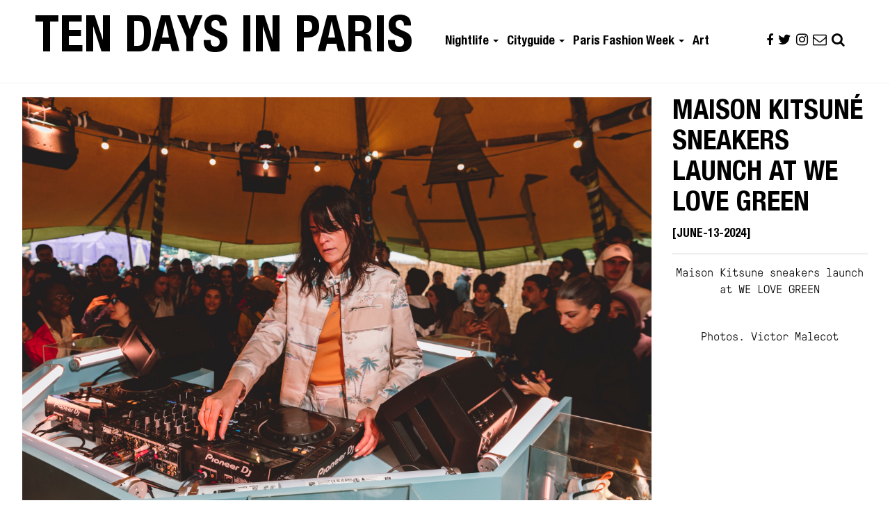

--- FILE ---
content_type: text/html; charset=UTF-8
request_url: http://www.tendaysinparis.com/maison-kitsune-sneakers-launch-at-we-love-green-91991.html
body_size: 11591
content:
 		<script type="text/javascript">
			window._wpemojiSettings = {"baseUrl":"http:\/\/s.w.org\/images\/core\/emoji\/72x72\/","ext":".png","source":{"concatemoji":"http:\/\/www.tendaysinparis.com\/wp-includes\/js\/wp-emoji-release.min.js?ver=4.2.39"}};
			!function(e,n,t){var a;function o(e){var t=n.createElement("canvas"),a=t.getContext&&t.getContext("2d");return!(!a||!a.fillText)&&(a.textBaseline="top",a.font="600 32px Arial","flag"===e?(a.fillText(String.fromCharCode(55356,56812,55356,56807),0,0),3e3<t.toDataURL().length):(a.fillText(String.fromCharCode(55357,56835),0,0),0!==a.getImageData(16,16,1,1).data[0]))}function i(e){var t=n.createElement("script");t.src=e,t.type="text/javascript",n.getElementsByTagName("head")[0].appendChild(t)}t.supports={simple:o("simple"),flag:o("flag")},t.DOMReady=!1,t.readyCallback=function(){t.DOMReady=!0},t.supports.simple&&t.supports.flag||(a=function(){t.readyCallback()},n.addEventListener?(n.addEventListener("DOMContentLoaded",a,!1),e.addEventListener("load",a,!1)):(e.attachEvent("onload",a),n.attachEvent("onreadystatechange",function(){"complete"===n.readyState&&t.readyCallback()})),(a=t.source||{}).concatemoji?i(a.concatemoji):a.wpemoji&&a.twemoji&&(i(a.twemoji),i(a.wpemoji)))}(window,document,window._wpemojiSettings);
		</script>
		<style type="text/css">
img.wp-smiley,
img.emoji {
	display: inline !important;
	border: none !important;
	box-shadow: none !important;
	height: 1em !important;
	width: 1em !important;
	margin: 0 .07em !important;
	vertical-align: -0.1em !important;
	background: none !important;
	padding: 0 !important;
}
</style>
<link rel='stylesheet' id='ts_fab_css-css'  href='http://www.tendaysinparis.com/wp-content/plugins/fancier-author-box/css/ts-fab.min.css?ver=1.0' type='text/css' media='all' />
<link rel='stylesheet' id='sb_instagram_styles-css'  href='http://www.tendaysinparis.com/wp-content/plugins/instagram-feed/css/sb-instagram.min.css?ver=1.4.8' type='text/css' media='all' />
<link rel='stylesheet' id='sb_instagram_icons-css'  href='https://maxcdn.bootstrapcdn.com/font-awesome/4.6.3/css/font-awesome.min.css?ver=4.6.3' type='text/css' media='all' />
<link rel='stylesheet' id='simple-social-icons-font-css'  href='http://www.tendaysinparis.com/wp-content/plugins/simple-social-icons/css/style.css?ver=1.0.5' type='text/css' media='all' />
<!-- This site uses the Google Analytics by MonsterInsights plugin v5.5.4 - Universal enabled - https://www.monsterinsights.com/ -->
<script type="text/javascript">
	(function(i,s,o,g,r,a,m){i['GoogleAnalyticsObject']=r;i[r]=i[r]||function(){
		(i[r].q=i[r].q||[]).push(arguments)},i[r].l=1*new Date();a=s.createElement(o),
		m=s.getElementsByTagName(o)[0];a.async=1;a.src=g;m.parentNode.insertBefore(a,m)
	})(window,document,'script','//www.google-analytics.com/analytics.js','__gaTracker');

	__gaTracker('create', 'UA-62158507-2', 'auto');
	__gaTracker('set', 'forceSSL', true);
	__gaTracker('set', 'anonymizeIp', true);
	__gaTracker('send','pageview');

</script>
<!-- / Google Analytics by MonsterInsights -->
<script type='text/javascript' src='http://www.tendaysinparis.com/wp-includes/js/jquery/jquery.js?ver=1.11.2'></script>
<script type='text/javascript' src='http://www.tendaysinparis.com/wp-includes/js/jquery/jquery-migrate.min.js?ver=1.2.1'></script>
<script type='text/javascript' src='http://www.tendaysinparis.com/wp-content/plugins/mailchimp-widget/js/mailchimp-widget-min.js?ver=4.2.39'></script>
<script type='text/javascript' src='http://www.tendaysinparis.com/wp-content/plugins/fancier-author-box/js/ts-fab.min.js?ver=1.0'></script>
<link rel="EditURI" type="application/rsd+xml" title="RSD" href="http://www.tendaysinparis.com/xmlrpc.php?rsd" />
<link rel="wlwmanifest" type="application/wlwmanifest+xml" href="http://www.tendaysinparis.com/wp-includes/wlwmanifest.xml" /> 
<link rel='prev' title='AFTERSHOW @EARTHEATER AT @FVTVR' href='http://www.tendaysinparis.com/aftershow-eartheater-at-fvtvr-91961.html' />
<link rel='next' title='HARD PACK ISSUE III Launch Party' href='http://www.tendaysinparis.com/hard-pack-issue-iii-launch-party-92183.html' />
<meta name="generator" content="WordPress 4.2.39" />
<link rel='canonical' href='http://www.tendaysinparis.com/maison-kitsune-sneakers-launch-at-we-love-green-91991.html' />
<link rel='shortlink' href='http://www.tendaysinparis.com/?p=91991' />
<style type="text/css"> .enews .screenread {
	height: 1px;
    left: -1000em;
    overflow: hidden;
    position: absolute;
    top: -1000em;
    width: 1px; } </style><!-- This site is powered by Tweet, Like, Plusone and Share Plugin - http://letusbuzz.com/tweet-share-like-plusone/ -->
	<meta property="og:type" content="article" />
	<meta property="og:title" content="Maison Kitsuné sneakers launch at WE LOVE GREEN" />
	<meta property="og:url" content="http://www.tendaysinparis.com/maison-kitsune-sneakers-launch-at-we-love-green-91991.html"/>
	<meta property="og:site_name" content="Ten Days In Paris  Paris City Guide &#8211; Events Calendar &#8211; Bar &#8211; Clubs &#8211; Restaurants &#8211; etc." />
	<meta property="og:description" content="Maison Kitsuné sneakers launch at WE LOVE GREEN  &nbsp;  Photos: Victor Malecot  &nbsp;   "/>
			<meta property="og:image" content="http://www.tendaysinparis.com/wp-content/uploads/2024/06/Kitsuné_Welovegreen2024_VictorMalecot_00151-1024x683.jpg" />
	<style type="text/css">div.socialicons{float:left;display:block;margin-right: 10px;}div.socialicons p{margin-bottom: 0px !important;margin-top: 0px !important;padding-bottom: 0px !important;padding-top: 0px !important;}</style>
<script type="text/javascript" src="https://platform.twitter.com/widgets.js"></script><script type="text/javascript" src="https://connect.facebook.net/en_US/all.js#xfbml=1"></script><script type="text/javascript" src="https://apis.google.com/js/plusone.js"></script><script src="http://static.ak.fbcdn.net/connect.php/js/FB.Share" type="text/javascript"></script><script type="text/javascript" src="https://platform.linkedin.com/in.js"></script><style type="text/css" media="screen"> .simple-social-icons ul li a, .simple-social-icons ul li a:hover { background-color: #000000 !important; border-radius: 0px; color: #ffffff !important; font-size: 26px; padding: 13px; }  .simple-social-icons ul li a:hover { background-color: #111111 !important; color: #ffffff !important; }</style>		
<!-- Responsive Select CSS 
================================================================ -->
<style type="text/css" id="responsive-select-css">
.responsiveSelectContainer select.responsiveMenuSelect, select.responsiveMenuSelect{
	display:none;
}

@media (max-width: 960px) {
	.responsiveSelectContainer{
		border:none !important;
		background:none !important;
		box-shadow:none !important;
	}
	.responsiveSelectContainer ul, ul.responsiveSelectFullMenu, #megaMenu ul.megaMenu.responsiveSelectFullMenu{
		display: none !important;
	}
	.responsiveSelectContainer select.responsiveMenuSelect, select.responsiveMenuSelect { 
		display: inline-block; 
		width:100%;
	}
}	
</style>
<!-- end Responsive Select CSS -->

<!-- Responsive Select JS
================================================================ -->
<script type="text/javascript">
jQuery(document).ready( function($){
	$( '.responsiveMenuSelect' ).change(function() {
		var loc = $(this).find( 'option:selected' ).val();
		if( loc != '' && loc != '#' ) window.location = loc;
	});
	//$( '.responsiveMenuSelect' ).val('');
});
</script>
<!-- end Responsive Select JS -->
		
 <!DOCTYPE HTML>
<html>
	<head>
	<meta charset="UTF-8 ">
	<meta name="viewport" content="width=device-width">
					<title>Maison Kitsuné sneakers launch at WE LOVE GREEN | Tendaysinparis </title>
		<meta name="title" content="Maison Kitsuné sneakers launch at WE LOVE GREEN | Tendaysinparis ">
		
		<link rel="canonical" href=http://www.tendaysinparis.com/maison-kitsune-sneakers-launch-at-we-love-green-91991.html />
		
	
	<link rel="profile" href="http://gmpg.org/xfn/11">
	<link rel="pingback" href="http://www.tendaysinparis.com/xmlrpc.php">




	<meta name="google-site-verification" content="9MIjcf_WaZLpNUGjBWgWLDrb20FfaEszO6dw62ZLclg" />
	

	<meta property="og:description" content="Maison Kitsuné sneakers launch at WE LOVE GREEN" />

		<meta property="og:site_name" content="Ten Days In Paris  Paris City Guide – Events Calendar – Bar – Clubs – Restaurants – etc.">

		<link rel="stylesheet" href="http://www.tendaysinparis.com/wp-content/themes/TendaysThem/bootstrap/css/bootstrap.min.css" type="text/css" media="screen" />
		<link rel="stylesheet" href="http://www.tendaysinparis.com/wp-content/themes/TendaysThem/css/colorbox.css" type="text/css" media="screen" />
		<link rel="stylesheet" type="text/css" href="http://www.tendaysinparis.com/wp-content/themes/TendaysThem/tooltipster/dist/css/tooltipster.bundle.min.css" />
  	<link rel="stylesheet" type="text/css" href="http://www.tendaysinparis.com/wp-content/themes/TendaysThem/tooltipster-follower/dist/css/tooltipster-follower.min.css" />
		<link rel="stylesheet" type="text/css" href="http://www.tendaysinparis.com/wp-content/themes/TendaysThem/scrollbar/jquery.scrollbar.css" />
		<link rel="stylesheet" href="http://www.tendaysinparis.com/wp-content/themes/TendaysThem/font-awesome-4.6.3/css/font-awesome.min.css">
		<link rel="stylesheet" type="text/css" href="http://www.tendaysinparis.com/wp-content/themes/TendaysThem/css/lightbox.css">
		<link rel='stylesheet' id='srzelastislidercss-css'  href='https://www.tendaysinparis.com/wp-content/plugins/srizon-facebook-album-pro/resources/css/elastislide.min.css?ver=4.2.14' type='text/css' media='all' />
		<link rel='stylesheet' id='srzcustomcss-css'  href='https://www.tendaysinparis.com/wp-content/plugins/srizon-facebook-album-pro/resources/css/srizon.custom.min.css?ver=2.3' type='text/css' media='all' />
		<link rel="stylesheet" type="text/css" media="all" href="http://www.tendaysinparis.com/wp-content/themes/TendaysThem/style.css" />



		<script type="text/javascript" src="http://www.tendaysinparis.com/wp-content/themes/TendaysThem/js/jquery.min.js"></script>
		<script type="text/javascript" src="http://www.tendaysinparis.com/wp-content/themes/TendaysThem/bootstrap/js/bootstrap.min.js"></script>
	 	<script type="text/javascript" src="http://www.tendaysinparis.com/wp-content/themes/TendaysThem/js/js.js"></script>
		<script type="text/javascript" src="http://www.tendaysinparis.com/wp-content/themes/TendaysThem/js/classie.js"></script>
		<script src="https://code.jquery.com/jquery-1.10.2.js"></script>
		<script type="text/javascript" src="http://www.tendaysinparis.com/wp-content/themes/TendaysThem/js/jquery.colorbox.js"></script>
		<script type="text/javascript" src="http://www.tendaysinparis.com/wp-content/themes/TendaysThem/js/jquery.fittext.js"></script>
		<!-- <script type="text/javascript" src="<#?php bloginfo('template_directory'); ?>/tooltipster/dist/js/tooltipster.bundle.min.js"></script> -->
		<script type="text/javascript" src="https://www.tendaysinparis.com/wp-content/themes/TendaysThem/tooltipster/dist/js/tooltipster.bundle.min.js"></script>

		<script type="text/javascript" src="http://www.tendaysinparis.com/wp-content/themes/TendaysThem/tooltipster-follower/dist/js/tooltipster-follower.min.js"></script>
		<script type="text/javascript" src="http://www.tendaysinparis.com/wp-content/themes/TendaysThem/scrollbar/jquery.scrollbar.min.js"></script>
		<script type="text/javascript" src="http://www.tendaysinparis.com/wp-content/themes/TendaysThem/js/masonry.pkgd.min.js"></script>
		<script type="text/javascript" src="https://unpkg.com/imagesloaded@4.1.4/imagesloaded.pkgd.min.js"></script>
		<script type="text/javascript" src="http://www.tendaysinparis.com/wp-content/themes/TendaysThem/lightbox.js" ></script>
		<script type='text/javascript' src='https://www.tendaysinparis.com/wp-content/plugins/srizon-facebook-album-pro/resources/js/modernizr.js?ver=4.2.14'></script>
		<script type='text/javascript' src='https://www.tendaysinparis.com/wp-content/plugins/srizon-facebook-album-pro/resources/js/mag-popup.js?ver=4.2.14'></script>
		<script type='text/javascript' src='https://www.tendaysinparis.com/wp-content/plugins/srizon-facebook-album-pro/resources/js/jquery.collagePlus.min.js?ver=4.2.14'></script>
		<script type='text/javascript' src='https://www.tendaysinparis.com/wp-content/plugins/srizon-facebook-album-pro/resources/js/jquery.elastislide.min.js?ver=4.2.14'></script>
		<script type='text/javascript' src='https://www.tendaysinparis.com/wp-content/plugins/srizon-facebook-album-pro/resources/js/srizon.custom.min.js?ver=2.3.2'></script>






		<link rel="shortcut icon" href="http://www.tendaysinparis.com/wp-content/themes/TendaysThem/assets/icons/favicon.jpg"  type="image/jpeg" />
		<link rel="profile" href="http://gmpg.org/xfn/11" />
		<meta name="robots" content="noodp,noydir">
		<META NAME="Category" CONTENT="nightlife, Party, Party Picture, Art, Neightborhood, restaurant, bar, club, Fashion week, FashionWeek, Fashion">

        <link rel="pingback" href="http://www.tendaysinparis.com/xmlrpc.php" />
        	 <!-- This site uses the Google Analytics by MonsterInsights plugin v5.5.4 - Universal enabled - https://www.monsterinsights.com/ -->
<script type="text/javascript">
	(function(i,s,o,g,r,a,m){i['GoogleAnalyticsObject']=r;i[r]=i[r]||function(){
		(i[r].q=i[r].q||[]).push(arguments)},i[r].l=1*new Date();a=s.createElement(o),
		m=s.getElementsByTagName(o)[0];a.async=1;a.src=g;m.parentNode.insertBefore(a,m)
	})(window,document,'script','//www.google-analytics.com/analytics.js','__gaTracker');

	__gaTracker('create', 'UA-62158507-2', 'auto');
	__gaTracker('set', 'forceSSL', true);
	__gaTracker('set', 'anonymizeIp', true);
	__gaTracker('send','pageview');

</script>
<!-- / Google Analytics by MonsterInsights -->
<link rel="EditURI" type="application/rsd+xml" title="RSD" href="http://www.tendaysinparis.com/xmlrpc.php?rsd" />
<link rel="wlwmanifest" type="application/wlwmanifest+xml" href="http://www.tendaysinparis.com/wp-includes/wlwmanifest.xml" /> 
<link rel='prev' title='AFTERSHOW @EARTHEATER AT @FVTVR' href='http://www.tendaysinparis.com/aftershow-eartheater-at-fvtvr-91961.html' />
<link rel='next' title='HARD PACK ISSUE III Launch Party' href='http://www.tendaysinparis.com/hard-pack-issue-iii-launch-party-92183.html' />
<meta name="generator" content="WordPress 4.2.39" />
<link rel='canonical' href='http://www.tendaysinparis.com/maison-kitsune-sneakers-launch-at-we-love-green-91991.html' />
<link rel='shortlink' href='http://www.tendaysinparis.com/?p=91991' />
<style type="text/css"> .enews .screenread {
	height: 1px;
    left: -1000em;
    overflow: hidden;
    position: absolute;
    top: -1000em;
    width: 1px; } </style><!-- This site is powered by Tweet, Like, Plusone and Share Plugin - http://letusbuzz.com/tweet-share-like-plusone/ -->
	<meta property="og:type" content="article" />
	<meta property="og:title" content="Maison Kitsuné sneakers launch at WE LOVE GREEN" />
	<meta property="og:url" content="http://www.tendaysinparis.com/maison-kitsune-sneakers-launch-at-we-love-green-91991.html"/>
	<meta property="og:site_name" content="Ten Days In Paris  Paris City Guide &#8211; Events Calendar &#8211; Bar &#8211; Clubs &#8211; Restaurants &#8211; etc." />
	<meta property="og:description" content="Maison Kitsuné sneakers launch at WE LOVE GREEN  &nbsp;  Photos: Victor Malecot  &nbsp;   "/>
			<meta property="og:image" content="http://www.tendaysinparis.com/wp-content/uploads/2024/06/Kitsuné_Welovegreen2024_VictorMalecot_00151-1024x683.jpg" />
	<style type="text/css">div.socialicons{float:left;display:block;margin-right: 10px;}div.socialicons p{margin-bottom: 0px !important;margin-top: 0px !important;padding-bottom: 0px !important;padding-top: 0px !important;}</style>
<script type="text/javascript" src="https://platform.twitter.com/widgets.js"></script><script type="text/javascript" src="https://connect.facebook.net/en_US/all.js#xfbml=1"></script><script type="text/javascript" src="https://apis.google.com/js/plusone.js"></script><script src="http://static.ak.fbcdn.net/connect.php/js/FB.Share" type="text/javascript"></script><script type="text/javascript" src="https://platform.linkedin.com/in.js"></script><style type="text/css" media="screen"> .simple-social-icons ul li a, .simple-social-icons ul li a:hover { background-color: #000000 !important; border-radius: 0px; color: #ffffff !important; font-size: 26px; padding: 13px; }  .simple-social-icons ul li a:hover { background-color: #111111 !important; color: #ffffff !important; }</style>		
<!-- Responsive Select CSS 
================================================================ -->
<style type="text/css" id="responsive-select-css">
.responsiveSelectContainer select.responsiveMenuSelect, select.responsiveMenuSelect{
	display:none;
}

@media (max-width: 960px) {
	.responsiveSelectContainer{
		border:none !important;
		background:none !important;
		box-shadow:none !important;
	}
	.responsiveSelectContainer ul, ul.responsiveSelectFullMenu, #megaMenu ul.megaMenu.responsiveSelectFullMenu{
		display: none !important;
	}
	.responsiveSelectContainer select.responsiveMenuSelect, select.responsiveMenuSelect { 
		display: inline-block; 
		width:100%;
	}
}	
</style>
<!-- end Responsive Select CSS -->

<!-- Responsive Select JS
================================================================ -->
<script type="text/javascript">
jQuery(document).ready( function($){
	$( '.responsiveMenuSelect' ).change(function() {
		var loc = $(this).find( 'option:selected' ).val();
		if( loc != '' && loc != '#' ) window.location = loc;
	});
	//$( '.responsiveMenuSelect' ).val('');
});
</script>
<!-- end Responsive Select JS -->
		
</head>

		<div class="search-form-container">

    <div class="col-md-12 place-search-sub-container">
      <form role="search" method="get" class="search-form" action="http://www.tendaysinparis.com/">
    <label>
        <input type="search" class="search-field" id="search-field-id" onfocus="this.value=''"
            placeholder="Search …"
            value="" name="s"
            title="Search for:" autofocus="autofocus" />
    </label>
    <input type="submit" class="search-submit"
        value="Submit " />
</form>
    </div>
</div>
<div id="top-menu">
    <header>
  <nav class="navbar navbar-default navbar-fixed-top top-bar" role="navigation">
  <!-- Brand and toggle get grouped for better mobile display -->
    <div class="navbar-header">
      <button type="button" class="navbar-toggle" data-toggle="collapse" data-target=".navbar-ex1-collapse">
        <span class="sr-only">Toggle navigation</span>
        <span class="icon-bar"></span>
        <span class="icon-bar"></span>
        <span class="icon-bar"></span>
      </button>
      <h1 class="tendays-main-title">
        <a class="ten-title" style="font-family: 'HelveticaNeueLTStd-BdCn', sans-serif !important;" href="http://www.tendaysinparis.com">TEN DAYS IN PARIS</a>
      </h1>
    </div>
      <div id="my-burger-menu">
          <a id="my-search-icon-responsive" class="new-icons" href="#"><i class="fa fa-search fa-2x"></i></a>
      </div>
    <!-- Collect the nav links, forms, and other content for toggling -->
    <div class="collapse navbar-collapse navbar-ex1-collapse">
      

      <div class=" responsiveSelectContainer"><ul id="menu-tendays-menu-1" class="nav navbar-nav responsiveSelectFullMenu"><li class="menu-item menu-item-type-taxonomy menu-item-object-category current-post-ancestor current-menu-parent current-post-parent menu-item-has-children menu-item-29803 dropdown"><a title="Nightlife" href="http://www.tendaysinparis.com/category/parties" class="dropdown-toggle" aria-haspopup="true">Nightlife <span class="caret"></span></a>
<ul role="menu" class=" dropdown-menu">
	<li class="menu-item menu-item-type-taxonomy menu-item-object-category current-post-ancestor current-menu-parent current-post-parent menu-item-29804"><a title="Party Reports" href="http://www.tendaysinparis.com/category/parties/agenda">Party Reports</a></li>
	<li class="menu-item menu-item-type-taxonomy menu-item-object-category menu-item-29805"><a title="Party invitations" href="http://www.tendaysinparis.com/category/parties/party-invitations">Party invitations</a></li>
</ul>
</li>
<li class="menu-item menu-item-type-taxonomy menu-item-object-category menu-item-has-children menu-item-29806 dropdown"><a title="Cityguide" href="http://www.tendaysinparis.com/category/cityguide" class="dropdown-toggle" aria-haspopup="true">Cityguide <span class="caret"></span></a>
<ul role="menu" class=" dropdown-menu">
	<li class="menu-item menu-item-type-taxonomy menu-item-object-category menu-item-29807"><a title="10 days&#039; Top 10" href="http://www.tendaysinparis.com/category/cityguide/10-days-top-10">10 days&#8217; Top 10</a></li>
	<li class="menu-item menu-item-type-taxonomy menu-item-object-category menu-item-29808"><a title="Where to Meet" href="http://www.tendaysinparis.com/category/cityguide/where-to-meet">Where to Meet</a></li>
	<li class="menu-item menu-item-type-taxonomy menu-item-object-category menu-item-29809"><a title="Neighborhoods" href="http://www.tendaysinparis.com/category/neighborhoods">Neighborhoods</a></li>
</ul>
</li>
<li class="menu-item menu-item-type-taxonomy menu-item-object-category menu-item-has-children menu-item-30088 dropdown"><a title="Paris Fashion Week" href="http://www.tendaysinparis.com/category/paris-fashion-week" class="dropdown-toggle" aria-haspopup="true">Paris Fashion Week <span class="caret"></span></a>
<ul role="menu" class=" dropdown-menu">
	<li class="menu-item menu-item-type-taxonomy menu-item-object-category menu-item-30091"><a title="Show" href="http://www.tendaysinparis.com/category/paris-fashion-week/show">Show</a></li>
	<li class="menu-item menu-item-type-taxonomy menu-item-object-category menu-item-30090"><a title="Backstage" href="http://www.tendaysinparis.com/category/paris-fashion-week/backstage">Backstage</a></li>
	<li class="menu-item menu-item-type-taxonomy menu-item-object-category menu-item-30089"><a title="After Party" href="http://www.tendaysinparis.com/category/paris-fashion-week/after-party">After Party</a></li>
</ul>
</li>
<li class="menu-item menu-item-type-taxonomy menu-item-object-category menu-item-29811"><a title="Art" href="http://www.tendaysinparis.com/category/art">Art</a></li>
</ul><select class="responsiveMenuSelect"><option value="" selected="selected">&rArr; Navigate</option><option  id="menu-item-29803" value="http://www.tendaysinparis.com/category/parties">Nightlife</option>
	<option  id="menu-item-29804" value="http://www.tendaysinparis.com/category/parties/agenda">&ndash; Party Reports</option>
	<option  id="menu-item-29805" value="http://www.tendaysinparis.com/category/parties/party-invitations">&ndash; Party invitations</option>
<option  id="menu-item-29806" value="http://www.tendaysinparis.com/category/cityguide">Cityguide</option>
	<option  id="menu-item-29807" value="http://www.tendaysinparis.com/category/cityguide/10-days-top-10">&ndash; 10 days&#8217; Top 10</option>
	<option  id="menu-item-29808" value="http://www.tendaysinparis.com/category/cityguide/where-to-meet">&ndash; Where to Meet</option>
	<option  id="menu-item-29809" value="http://www.tendaysinparis.com/category/neighborhoods">&ndash; Neighborhoods</option>
<option  id="menu-item-30088" value="http://www.tendaysinparis.com/category/paris-fashion-week">Paris Fashion Week</option>
	<option  id="menu-item-30091" value="http://www.tendaysinparis.com/category/paris-fashion-week/show">&ndash; Show</option>
	<option  id="menu-item-30090" value="http://www.tendaysinparis.com/category/paris-fashion-week/backstage">&ndash; Backstage</option>
	<option  id="menu-item-30089" value="http://www.tendaysinparis.com/category/paris-fashion-week/after-party">&ndash; After Party</option>
<option  id="menu-item-29811" value="http://www.tendaysinparis.com/category/art">Art</option>
</select></div>
     <div id="menicons" class="neo-icon">
          <a class="new-icons face-icons" href="https://www.facebook.com/tendaysinparis/?fref=ts"><i class="fa fa-facebook fa-2x"></i></a>
          <a class="new-icons" href="https://twitter.com/tendaysinparis"><i class="fa fa-twitter fa-2x"></i></a>
          <a class="new-icons" href="https://www.instagram.com/tendaysinparis"><i class="fa fa-instagram fa-2x"></i></a>
          <a class="new-icons" href="http://www.tendaysinparis.com/contact"><i class="fa fa-envelope-o fa-2x"></i></a>
          <a id="my-search-icon" class="new-icons" href="#"><i class="fa fa-search fa-2x"></i></a>
      </div>
    </div>

  </nav>
</header>
<div class="responsive-menu" align="center">
  <nav class="responsive-nav-menu">
    <div class=" responsiveSelectContainer"><ul id="menu-canne-mobile-1" class="menu responsiveSelectFullMenu"><li class="menu-item menu-item-type-taxonomy menu-item-object-category current-post-ancestor current-menu-parent current-post-parent menu-item-34088"><a href="http://www.tendaysinparis.com/category/parties">Parties</a></li>
<li class="menu-item menu-item-type-taxonomy menu-item-object-category menu-item-34089"><a href="http://www.tendaysinparis.com/category/cityguide">Cityguide</a></li>
<li class="menu-item menu-item-type-taxonomy menu-item-object-category menu-item-34090"><a href="http://www.tendaysinparis.com/category/paris-fashion-week">Paris Fashion Week</a></li>
<li class="menu-item menu-item-type-taxonomy menu-item-object-category menu-item-36364"><a href="http://www.tendaysinparis.com/category/art">Art</a></li>
</ul><select class="responsiveMenuSelect"><option value="" selected="selected">&rArr; Navigate</option><option  id="menu-item-34088" value="http://www.tendaysinparis.com/category/parties">Parties</option>
<option  id="menu-item-34089" value="http://www.tendaysinparis.com/category/cityguide">Cityguide</option>
<option  id="menu-item-34090" value="http://www.tendaysinparis.com/category/paris-fashion-week">Paris Fashion Week</option>
<option  id="menu-item-36364" value="http://www.tendaysinparis.com/category/art">Art</option>
</select></div>  </nav>

  <div class="responsive-icons-container">
      <a class="new-icons responsive-icons" href="https://www.facebook.com/10daysinparis"><i class="fa fa-facebook fa-2x"></i></a>
      <a class="new-icons" href="https://twitter.com/tendaysinparis"><i class="fa fa-twitter fa-2x"></i></a>
      <a class="new-icons" href="https://www.instagram.com/tendaysinparis"><i class="fa fa-instagram fa-2x"></i></a>
      <a class="new-icons" href="http://gaspardmestrot.fr/?page_id=27902"><i class="fa fa-envelope-o fa-2x"></i></a>
  </div>


      <!-- Begin MailChimp Signup Form -->
      <div id="mc_embed_signup">
      <form action="//tendaysinparis.us5.list-manage.com/subscribe/post?u=255f619415f187aa02fad4328&amp;id=7b286443bf" method="post" id="mc-embedded-subscribe-form" name="mc-embedded-subscribe-form" class="validate" target="_blank" novalidate>
      <div id="mc_embed_signup_scroll">
      	<h2 class="newsletter-title">Newsletter</h2>
      <div class="mc-field-group newsletter-input">
      </label>
      	<input class="input-style" type="email" value="" name="EMAIL" class="required email" id="mce-EMAIL" placeholder="email address">
      </div>
      <!-- real people should not fill this in and expect good things - do not remove this or risk form bot signups-->
      <div style="position: absolute; left: -5000px;" aria-hidden="true"><input type="text" name="b_255f619415f187aa02fad4328_7b286443bf" tabindex="-1" value=""></div>
        <input type="submit" value="OK" name="subscribe" id="mc-embedded-subscribe" class="button button-ok-style">
      </div>

      	<div id="mce-responses" class="clear">
      		<div class="response" id="mce-error-response" style="display:none"></div>
      		<div class="response" id="mce-success-response" style="display:none"></div>
      	</div>    <!-- real people should not fill this in and expect good things - do not remove this or risk form bot signups-->
      </form>
      </div>
      <!--End mc_embed_signup-->
</div>
</div>

<script>
    lightbox.option({
      'resizeDuration': 100,
      'wrapAround': true,
      'maxHeight': 600, 
    });

     jQuery(function($) {
     $('.simple-gallery-img').tooltipster({
       plugins: ['follower'],
       contentAsHTML: true,
       delay: 0
     })
  });

</script>
<div class="row post-content-padding">
  <div class="col-xs-12 col-sm-12 col-md-9 col-lg-9 main-post-area">
    <img width="2500" height="1667" src="http://www.tendaysinparis.com/wp-content/uploads/2024/06/Kitsuné_Welovegreen2024_VictorMalecot_00151.jpg" class="main-post-img wp-post-image" alt="Kitsuné_Welovegreen2024_VictorMalecot_0015" />  </div>
  <div class="col-xs-12 col-sm-12 col-md-3 col-lg-3">
    <div class="post-title">
      <h3>Maison Kitsuné sneakers launch at WE LOVE GREEN</h3>
	<span class="post-date">[June-13-2024]</span>    </div>
     <div class="post-content excerpt-style">
        <p>Maison Kitsuné sneakers launch at WE LOVE GREEN</p>
<p>&nbsp;</p>
<p>Photos: Victor Malecot</p>
<p>&nbsp;</p>

		<style type='text/css'>
			#gallery-1 {
				margin: auto;
			}
			#gallery-1 .gallery-item {
				float: left;
				margin-top: 10px;
				text-align: center;
				width: 33%;
			}
			#gallery-1 img {
				border: 2px solid #cfcfcf;
			}
			#gallery-1 .gallery-caption {
				margin-left: 0;
			}
			/* see gallery_shortcode() in wp-includes/media.php */
		</style>
		<div id='gallery-1' class='gallery galleryid-91991 gallery-columns-3 gallery-size-thumbnail'><dl class='gallery-item'>
			<dt class='gallery-icon portrait'>
				<a href='http://www.tendaysinparis.com/maison-kitsune-sneakers-launch-at-we-love-green-91991.html/kitsune_welovegreen2024_victormalecot_day-2_0168'><img width="100" height="150" src="http://www.tendaysinparis.com/wp-content/uploads/2024/06/Kitsuné_Welovegreen2024_VictorMalecot_day-2_0168-100x150.jpg" class="attachment-thumbnail" alt="Kitsuné_Welovegreen2024_VictorMalecot_day 2_0168" /></a>
			</dt></dl><dl class='gallery-item'>
			<dt class='gallery-icon portrait'>
				<a href='http://www.tendaysinparis.com/maison-kitsune-sneakers-launch-at-we-love-green-91991.html/kitsune_welovegreen2024_victormalecot_day-2_0108'><img width="100" height="150" src="http://www.tendaysinparis.com/wp-content/uploads/2024/06/Kitsuné_Welovegreen2024_VictorMalecot_day-2_0108-100x150.jpg" class="attachment-thumbnail" alt="Kitsuné_Welovegreen2024_VictorMalecot_day 2_0108" /></a>
			</dt></dl><dl class='gallery-item'>
			<dt class='gallery-icon portrait'>
				<a href='http://www.tendaysinparis.com/maison-kitsune-sneakers-launch-at-we-love-green-91991.html/kitsune_welovegreen2024_victormalecot_day-2_0077'><img width="100" height="150" src="http://www.tendaysinparis.com/wp-content/uploads/2024/06/Kitsuné_Welovegreen2024_VictorMalecot_day-2_0077-100x150.jpg" class="attachment-thumbnail" alt="Kitsuné_Welovegreen2024_VictorMalecot_day 2_0077" /></a>
			</dt></dl><br style="clear: both" /><dl class='gallery-item'>
			<dt class='gallery-icon portrait'>
				<a href='http://www.tendaysinparis.com/maison-kitsune-sneakers-launch-at-we-love-green-91991.html/kitsune_welovegreen2024_victormalecot_day-2_0043'><img width="100" height="150" src="http://www.tendaysinparis.com/wp-content/uploads/2024/06/Kitsuné_Welovegreen2024_VictorMalecot_day-2_0043-100x150.jpg" class="attachment-thumbnail" alt="Kitsuné_Welovegreen2024_VictorMalecot_day 2_0043" /></a>
			</dt></dl><dl class='gallery-item'>
			<dt class='gallery-icon portrait'>
				<a href='http://www.tendaysinparis.com/maison-kitsune-sneakers-launch-at-we-love-green-91991.html/kitsune_welovegreen2024_victormalecot_day-2_0010'><img width="100" height="150" src="http://www.tendaysinparis.com/wp-content/uploads/2024/06/Kitsuné_Welovegreen2024_VictorMalecot_day-2_0010-100x150.jpg" class="attachment-thumbnail" alt="Kitsuné_Welovegreen2024_VictorMalecot_day 2_0010" /></a>
			</dt></dl><dl class='gallery-item'>
			<dt class='gallery-icon portrait'>
				<a href='http://www.tendaysinparis.com/maison-kitsune-sneakers-launch-at-we-love-green-91991.html/kitsune_welovegreen2024_victormalecot_0080'><img width="100" height="150" src="http://www.tendaysinparis.com/wp-content/uploads/2024/06/Kitsuné_Welovegreen2024_VictorMalecot_0080-100x150.jpg" class="attachment-thumbnail" alt="Kitsuné_Welovegreen2024_VictorMalecot_0080" /></a>
			</dt></dl><br style="clear: both" /><dl class='gallery-item'>
			<dt class='gallery-icon portrait'>
				<a href='http://www.tendaysinparis.com/maison-kitsune-sneakers-launch-at-we-love-green-91991.html/kitsune_welovegreen2024_victormalecot_0011'><img width="100" height="150" src="http://www.tendaysinparis.com/wp-content/uploads/2024/06/Kitsuné_Welovegreen2024_VictorMalecot_0011-100x150.jpg" class="attachment-thumbnail" alt="Kitsuné_Welovegreen2024_VictorMalecot_0011" /></a>
			</dt></dl><dl class='gallery-item'>
			<dt class='gallery-icon portrait'>
				<a href='http://www.tendaysinparis.com/maison-kitsune-sneakers-launch-at-we-love-green-91991.html/kitsune_welovegreen2024_victormalecot_day-2_0056'><img width="100" height="150" src="http://www.tendaysinparis.com/wp-content/uploads/2024/06/Kitsuné_Welovegreen2024_VictorMalecot_day-2_0056-100x150.jpg" class="attachment-thumbnail" alt="Kitsuné_Welovegreen2024_VictorMalecot_day 2_0056" /></a>
			</dt></dl><dl class='gallery-item'>
			<dt class='gallery-icon portrait'>
				<a href='http://www.tendaysinparis.com/maison-kitsune-sneakers-launch-at-we-love-green-91991.html/kitsune_welovegreen2024_victormalecot_0021'><img width="100" height="150" src="http://www.tendaysinparis.com/wp-content/uploads/2024/06/Kitsuné_Welovegreen2024_VictorMalecot_0021-100x150.jpg" class="attachment-thumbnail" alt="Kitsuné_Welovegreen2024_VictorMalecot_0021" /></a>
			</dt></dl><br style="clear: both" /><dl class='gallery-item'>
			<dt class='gallery-icon landscape'>
				<a href='http://www.tendaysinparis.com/maison-kitsune-sneakers-launch-at-we-love-green-91991.html/kitsune_welovegreen2024_victormalecot_0015'><img width="150" height="100" src="http://www.tendaysinparis.com/wp-content/uploads/2024/06/Kitsuné_Welovegreen2024_VictorMalecot_0015-150x100.jpg" class="attachment-thumbnail" alt="Kitsuné_Welovegreen2024_VictorMalecot_0015" /></a>
			</dt></dl><dl class='gallery-item'>
			<dt class='gallery-icon portrait'>
				<a href='http://www.tendaysinparis.com/maison-kitsune-sneakers-launch-at-we-love-green-91991.html/kitsune_welovegreen2024_victormalecot_0006'><img width="100" height="150" src="http://www.tendaysinparis.com/wp-content/uploads/2024/06/Kitsuné_Welovegreen2024_VictorMalecot_0006-100x150.jpg" class="attachment-thumbnail" alt="Kitsuné_Welovegreen2024_VictorMalecot_0006" /></a>
			</dt></dl><dl class='gallery-item'>
			<dt class='gallery-icon landscape'>
				<a href='http://www.tendaysinparis.com/maison-kitsune-sneakers-launch-at-we-love-green-91991.html/kitsune_welovegreen2024_victormalecot_0019'><img width="150" height="100" src="http://www.tendaysinparis.com/wp-content/uploads/2024/06/Kitsuné_Welovegreen2024_VictorMalecot_0019-150x100.jpg" class="attachment-thumbnail" alt="Kitsuné_Welovegreen2024_VictorMalecot_0019" /></a>
			</dt></dl><br style="clear: both" /><dl class='gallery-item'>
			<dt class='gallery-icon landscape'>
				<a href='http://www.tendaysinparis.com/maison-kitsune-sneakers-launch-at-we-love-green-91991.html/kitsune_welovegreen2024_victormalecot_0026'><img width="150" height="100" src="http://www.tendaysinparis.com/wp-content/uploads/2024/06/Kitsuné_Welovegreen2024_VictorMalecot_0026-150x100.jpg" class="attachment-thumbnail" alt="Kitsuné_Welovegreen2024_VictorMalecot_0026" /></a>
			</dt></dl><dl class='gallery-item'>
			<dt class='gallery-icon portrait'>
				<a href='http://www.tendaysinparis.com/maison-kitsune-sneakers-launch-at-we-love-green-91991.html/kitsune_welovegreen2024_victormalecot_0199'><img width="100" height="150" src="http://www.tendaysinparis.com/wp-content/uploads/2024/06/Kitsuné_Welovegreen2024_VictorMalecot_0199-100x150.jpg" class="attachment-thumbnail" alt="Kitsuné_Welovegreen2024_VictorMalecot_0199" /></a>
			</dt></dl><dl class='gallery-item'>
			<dt class='gallery-icon portrait'>
				<a href='http://www.tendaysinparis.com/maison-kitsune-sneakers-launch-at-we-love-green-91991.html/kitsune_welovegreen2024_victormalecot_0027'><img width="100" height="150" src="http://www.tendaysinparis.com/wp-content/uploads/2024/06/Kitsuné_Welovegreen2024_VictorMalecot_0027-100x150.jpg" class="attachment-thumbnail" alt="Kitsuné_Welovegreen2024_VictorMalecot_0027" /></a>
			</dt></dl><br style="clear: both" /><dl class='gallery-item'>
			<dt class='gallery-icon portrait'>
				<a href='http://www.tendaysinparis.com/maison-kitsune-sneakers-launch-at-we-love-green-91991.html/kitsune_welovegreen2024_victormalecot_0047'><img width="100" height="150" src="http://www.tendaysinparis.com/wp-content/uploads/2024/06/Kitsuné_Welovegreen2024_VictorMalecot_0047-100x150.jpg" class="attachment-thumbnail" alt="Kitsuné_Welovegreen2024_VictorMalecot_0047" /></a>
			</dt></dl><dl class='gallery-item'>
			<dt class='gallery-icon portrait'>
				<a href='http://www.tendaysinparis.com/maison-kitsune-sneakers-launch-at-we-love-green-91991.html/kitsune_welovegreen2024_victormalecot_0124'><img width="100" height="150" src="http://www.tendaysinparis.com/wp-content/uploads/2024/06/Kitsuné_Welovegreen2024_VictorMalecot_0124-100x150.jpg" class="attachment-thumbnail" alt="Kitsuné_Welovegreen2024_VictorMalecot_0124" /></a>
			</dt></dl><dl class='gallery-item'>
			<dt class='gallery-icon portrait'>
				<a href='http://www.tendaysinparis.com/maison-kitsune-sneakers-launch-at-we-love-green-91991.html/kitsune_welovegreen2024_victormalecot_0054'><img width="100" height="150" src="http://www.tendaysinparis.com/wp-content/uploads/2024/06/Kitsuné_Welovegreen2024_VictorMalecot_0054-100x150.jpg" class="attachment-thumbnail" alt="Kitsuné_Welovegreen2024_VictorMalecot_0054" /></a>
			</dt></dl><br style="clear: both" /><dl class='gallery-item'>
			<dt class='gallery-icon portrait'>
				<a href='http://www.tendaysinparis.com/maison-kitsune-sneakers-launch-at-we-love-green-91991.html/kitsune_welovegreen2024_victormalecot_day-2_0085'><img width="100" height="150" src="http://www.tendaysinparis.com/wp-content/uploads/2024/06/Kitsuné_Welovegreen2024_VictorMalecot_day-2_0085-100x150.jpg" class="attachment-thumbnail" alt="Kitsuné_Welovegreen2024_VictorMalecot_day 2_0085" /></a>
			</dt></dl><dl class='gallery-item'>
			<dt class='gallery-icon portrait'>
				<a href='http://www.tendaysinparis.com/maison-kitsune-sneakers-launch-at-we-love-green-91991.html/kitsune_welovegreen2024_victormalecot_0068'><img width="100" height="150" src="http://www.tendaysinparis.com/wp-content/uploads/2024/06/Kitsuné_Welovegreen2024_VictorMalecot_0068-100x150.jpg" class="attachment-thumbnail" alt="Kitsuné_Welovegreen2024_VictorMalecot_0068" /></a>
			</dt></dl><dl class='gallery-item'>
			<dt class='gallery-icon portrait'>
				<a href='http://www.tendaysinparis.com/maison-kitsune-sneakers-launch-at-we-love-green-91991.html/kitsune_welovegreen2024_victormalecot_day-2_0127'><img width="100" height="150" src="http://www.tendaysinparis.com/wp-content/uploads/2024/06/Kitsuné_Welovegreen2024_VictorMalecot_day-2_0127-100x150.jpg" class="attachment-thumbnail" alt="Kitsuné_Welovegreen2024_VictorMalecot_day 2_0127" /></a>
			</dt></dl><br style="clear: both" /><dl class='gallery-item'>
			<dt class='gallery-icon portrait'>
				<a href='http://www.tendaysinparis.com/maison-kitsune-sneakers-launch-at-we-love-green-91991.html/kitsune_welovegreen2024_victormalecot_0074'><img width="100" height="150" src="http://www.tendaysinparis.com/wp-content/uploads/2024/06/Kitsuné_Welovegreen2024_VictorMalecot_0074-100x150.jpg" class="attachment-thumbnail" alt="Kitsuné_Welovegreen2024_VictorMalecot_0074" /></a>
			</dt></dl><dl class='gallery-item'>
			<dt class='gallery-icon portrait'>
				<a href='http://www.tendaysinparis.com/maison-kitsune-sneakers-launch-at-we-love-green-91991.html/kitsune_welovegreen2024_victormalecot_0091'><img width="100" height="150" src="http://www.tendaysinparis.com/wp-content/uploads/2024/06/Kitsuné_Welovegreen2024_VictorMalecot_0091-100x150.jpg" class="attachment-thumbnail" alt="Kitsuné_Welovegreen2024_VictorMalecot_0091" /></a>
			</dt></dl><dl class='gallery-item'>
			<dt class='gallery-icon portrait'>
				<a href='http://www.tendaysinparis.com/maison-kitsune-sneakers-launch-at-we-love-green-91991.html/kitsune_welovegreen2024_victormalecot_0148'><img width="100" height="150" src="http://www.tendaysinparis.com/wp-content/uploads/2024/06/Kitsuné_Welovegreen2024_VictorMalecot_0148-100x150.jpg" class="attachment-thumbnail" alt="Kitsuné_Welovegreen2024_VictorMalecot_0148" /></a>
			</dt></dl><br style="clear: both" /><dl class='gallery-item'>
			<dt class='gallery-icon landscape'>
				<a href='http://www.tendaysinparis.com/maison-kitsune-sneakers-launch-at-we-love-green-91991.html/kitsune_welovegreen2024_victormalecot_0105'><img width="150" height="100" src="http://www.tendaysinparis.com/wp-content/uploads/2024/06/Kitsuné_Welovegreen2024_VictorMalecot_0105-150x100.jpg" class="attachment-thumbnail" alt="Kitsuné_Welovegreen2024_VictorMalecot_0105" /></a>
			</dt></dl><dl class='gallery-item'>
			<dt class='gallery-icon landscape'>
				<a href='http://www.tendaysinparis.com/maison-kitsune-sneakers-launch-at-we-love-green-91991.html/kitsune_welovegreen2024_victormalecot_0107'><img width="150" height="100" src="http://www.tendaysinparis.com/wp-content/uploads/2024/06/Kitsuné_Welovegreen2024_VictorMalecot_0107-150x100.jpg" class="attachment-thumbnail" alt="Kitsuné_Welovegreen2024_VictorMalecot_0107" /></a>
			</dt></dl><dl class='gallery-item'>
			<dt class='gallery-icon portrait'>
				<a href='http://www.tendaysinparis.com/maison-kitsune-sneakers-launch-at-we-love-green-91991.html/kitsune_welovegreen2024_victormalecot_0109'><img width="100" height="150" src="http://www.tendaysinparis.com/wp-content/uploads/2024/06/Kitsuné_Welovegreen2024_VictorMalecot_0109-100x150.jpg" class="attachment-thumbnail" alt="Kitsuné_Welovegreen2024_VictorMalecot_0109" /></a>
			</dt></dl><br style="clear: both" /><dl class='gallery-item'>
			<dt class='gallery-icon landscape'>
				<a href='http://www.tendaysinparis.com/maison-kitsune-sneakers-launch-at-we-love-green-91991.html/kitsune_welovegreen2024_victormalecot_0122'><img width="150" height="100" src="http://www.tendaysinparis.com/wp-content/uploads/2024/06/Kitsuné_Welovegreen2024_VictorMalecot_0122-150x100.jpg" class="attachment-thumbnail" alt="Kitsuné_Welovegreen2024_VictorMalecot_0122" /></a>
			</dt></dl><dl class='gallery-item'>
			<dt class='gallery-icon landscape'>
				<a href='http://www.tendaysinparis.com/maison-kitsune-sneakers-launch-at-we-love-green-91991.html/kitsune_welovegreen2024_victormalecot_0138'><img width="150" height="100" src="http://www.tendaysinparis.com/wp-content/uploads/2024/06/Kitsuné_Welovegreen2024_VictorMalecot_0138-150x100.jpg" class="attachment-thumbnail" alt="Kitsuné_Welovegreen2024_VictorMalecot_0138" /></a>
			</dt></dl><dl class='gallery-item'>
			<dt class='gallery-icon portrait'>
				<a href='http://www.tendaysinparis.com/maison-kitsune-sneakers-launch-at-we-love-green-91991.html/kitsune_welovegreen2024_victormalecot_0144'><img width="100" height="150" src="http://www.tendaysinparis.com/wp-content/uploads/2024/06/Kitsuné_Welovegreen2024_VictorMalecot_0144-100x150.jpg" class="attachment-thumbnail" alt="Kitsuné_Welovegreen2024_VictorMalecot_0144" /></a>
			</dt></dl><br style="clear: both" /><dl class='gallery-item'>
			<dt class='gallery-icon portrait'>
				<a href='http://www.tendaysinparis.com/maison-kitsune-sneakers-launch-at-we-love-green-91991.html/kitsune_welovegreen2024_victormalecot_0162'><img width="100" height="150" src="http://www.tendaysinparis.com/wp-content/uploads/2024/06/Kitsuné_Welovegreen2024_VictorMalecot_0162-100x150.jpg" class="attachment-thumbnail" alt="Kitsuné_Welovegreen2024_VictorMalecot_0162" /></a>
			</dt></dl><dl class='gallery-item'>
			<dt class='gallery-icon portrait'>
				<a href='http://www.tendaysinparis.com/maison-kitsune-sneakers-launch-at-we-love-green-91991.html/kitsune_welovegreen2024_victormalecot_0198'><img width="100" height="150" src="http://www.tendaysinparis.com/wp-content/uploads/2024/06/Kitsuné_Welovegreen2024_VictorMalecot_0198-100x150.jpg" class="attachment-thumbnail" alt="Kitsuné_Welovegreen2024_VictorMalecot_0198" /></a>
			</dt></dl><dl class='gallery-item'>
			<dt class='gallery-icon portrait'>
				<a href='http://www.tendaysinparis.com/maison-kitsune-sneakers-launch-at-we-love-green-91991.html/kitsune_welovegreen2024_victormalecot_day-2_0004'><img width="100" height="150" src="http://www.tendaysinparis.com/wp-content/uploads/2024/06/Kitsuné_Welovegreen2024_VictorMalecot_day-2_0004-100x150.jpg" class="attachment-thumbnail" alt="Kitsuné_Welovegreen2024_VictorMalecot_day 2_0004" /></a>
			</dt></dl><br style="clear: both" /><dl class='gallery-item'>
			<dt class='gallery-icon portrait'>
				<a href='http://www.tendaysinparis.com/maison-kitsune-sneakers-launch-at-we-love-green-91991.html/kitsune_welovegreen2024_victormalecot_day-2_0007'><img width="100" height="150" src="http://www.tendaysinparis.com/wp-content/uploads/2024/06/Kitsuné_Welovegreen2024_VictorMalecot_day-2_0007-100x150.jpg" class="attachment-thumbnail" alt="Kitsuné_Welovegreen2024_VictorMalecot_day 2_0007" /></a>
			</dt></dl><dl class='gallery-item'>
			<dt class='gallery-icon portrait'>
				<a href='http://www.tendaysinparis.com/maison-kitsune-sneakers-launch-at-we-love-green-91991.html/kitsune_welovegreen2024_victormalecot_day-2_0026'><img width="100" height="150" src="http://www.tendaysinparis.com/wp-content/uploads/2024/06/Kitsuné_Welovegreen2024_VictorMalecot_day-2_0026-100x150.jpg" class="attachment-thumbnail" alt="Kitsuné_Welovegreen2024_VictorMalecot_day 2_0026" /></a>
			</dt></dl><dl class='gallery-item'>
			<dt class='gallery-icon portrait'>
				<a href='http://www.tendaysinparis.com/maison-kitsune-sneakers-launch-at-we-love-green-91991.html/kitsune_welovegreen2024_victormalecot_day-2_0035'><img width="100" height="150" src="http://www.tendaysinparis.com/wp-content/uploads/2024/06/Kitsuné_Welovegreen2024_VictorMalecot_day-2_0035-100x150.jpg" class="attachment-thumbnail" alt="Kitsuné_Welovegreen2024_VictorMalecot_day 2_0035" /></a>
			</dt></dl><br style="clear: both" /><dl class='gallery-item'>
			<dt class='gallery-icon landscape'>
				<a href='http://www.tendaysinparis.com/maison-kitsune-sneakers-launch-at-we-love-green-91991.html/kitsune_welovegreen2024_victormalecot_day-2_0039'><img width="150" height="100" src="http://www.tendaysinparis.com/wp-content/uploads/2024/06/Kitsuné_Welovegreen2024_VictorMalecot_day-2_0039-150x100.jpg" class="attachment-thumbnail" alt="Kitsuné_Welovegreen2024_VictorMalecot_day 2_0039" /></a>
			</dt></dl><dl class='gallery-item'>
			<dt class='gallery-icon portrait'>
				<a href='http://www.tendaysinparis.com/maison-kitsune-sneakers-launch-at-we-love-green-91991.html/kitsune_welovegreen2024_victormalecot_day-2_0048'><img width="100" height="150" src="http://www.tendaysinparis.com/wp-content/uploads/2024/06/Kitsuné_Welovegreen2024_VictorMalecot_day-2_0048-100x150.jpg" class="attachment-thumbnail" alt="Kitsuné_Welovegreen2024_VictorMalecot_day 2_0048" /></a>
			</dt></dl><dl class='gallery-item'>
			<dt class='gallery-icon portrait'>
				<a href='http://www.tendaysinparis.com/maison-kitsune-sneakers-launch-at-we-love-green-91991.html/kitsune_welovegreen2024_victormalecot_day-2_0064'><img width="100" height="150" src="http://www.tendaysinparis.com/wp-content/uploads/2024/06/Kitsuné_Welovegreen2024_VictorMalecot_day-2_0064-100x150.jpg" class="attachment-thumbnail" alt="Kitsuné_Welovegreen2024_VictorMalecot_day 2_0064" /></a>
			</dt></dl><br style="clear: both" /><dl class='gallery-item'>
			<dt class='gallery-icon portrait'>
				<a href='http://www.tendaysinparis.com/maison-kitsune-sneakers-launch-at-we-love-green-91991.html/kitsune_welovegreen2024_victormalecot_day-2_0088'><img width="100" height="150" src="http://www.tendaysinparis.com/wp-content/uploads/2024/06/Kitsuné_Welovegreen2024_VictorMalecot_day-2_0088-100x150.jpg" class="attachment-thumbnail" alt="Kitsuné_Welovegreen2024_VictorMalecot_day 2_0088" /></a>
			</dt></dl><dl class='gallery-item'>
			<dt class='gallery-icon landscape'>
				<a href='http://www.tendaysinparis.com/maison-kitsune-sneakers-launch-at-we-love-green-91991.html/kitsune_welovegreen2024_victormalecot_day-2_0089'><img width="150" height="100" src="http://www.tendaysinparis.com/wp-content/uploads/2024/06/Kitsuné_Welovegreen2024_VictorMalecot_day-2_0089-150x100.jpg" class="attachment-thumbnail" alt="Kitsuné_Welovegreen2024_VictorMalecot_day 2_0089" /></a>
			</dt></dl><dl class='gallery-item'>
			<dt class='gallery-icon landscape'>
				<a href='http://www.tendaysinparis.com/maison-kitsune-sneakers-launch-at-we-love-green-91991.html/kitsune_welovegreen2024_victormalecot_day-2_0098'><img width="150" height="100" src="http://www.tendaysinparis.com/wp-content/uploads/2024/06/Kitsuné_Welovegreen2024_VictorMalecot_day-2_0098-150x100.jpg" class="attachment-thumbnail" alt="Kitsuné_Welovegreen2024_VictorMalecot_day 2_0098" /></a>
			</dt></dl><br style="clear: both" /><dl class='gallery-item'>
			<dt class='gallery-icon portrait'>
				<a href='http://www.tendaysinparis.com/maison-kitsune-sneakers-launch-at-we-love-green-91991.html/kitsune_welovegreen2024_victormalecot_day-2_0114'><img width="100" height="150" src="http://www.tendaysinparis.com/wp-content/uploads/2024/06/Kitsuné_Welovegreen2024_VictorMalecot_day-2_0114-100x150.jpg" class="attachment-thumbnail" alt="Kitsuné_Welovegreen2024_VictorMalecot_day 2_0114" /></a>
			</dt></dl><dl class='gallery-item'>
			<dt class='gallery-icon landscape'>
				<a href='http://www.tendaysinparis.com/maison-kitsune-sneakers-launch-at-we-love-green-91991.html/kitsune_welovegreen2024_victormalecot_day-2_0116'><img width="150" height="100" src="http://www.tendaysinparis.com/wp-content/uploads/2024/06/Kitsuné_Welovegreen2024_VictorMalecot_day-2_0116-150x100.jpg" class="attachment-thumbnail" alt="Kitsuné_Welovegreen2024_VictorMalecot_day 2_0116" /></a>
			</dt></dl><dl class='gallery-item'>
			<dt class='gallery-icon portrait'>
				<a href='http://www.tendaysinparis.com/maison-kitsune-sneakers-launch-at-we-love-green-91991.html/kitsune_welovegreen2024_victormalecot_day-2_0131'><img width="100" height="150" src="http://www.tendaysinparis.com/wp-content/uploads/2024/06/Kitsuné_Welovegreen2024_VictorMalecot_day-2_0131-100x150.jpg" class="attachment-thumbnail" alt="Kitsuné_Welovegreen2024_VictorMalecot_day 2_0131" /></a>
			</dt></dl><br style="clear: both" /><dl class='gallery-item'>
			<dt class='gallery-icon landscape'>
				<a href='http://www.tendaysinparis.com/maison-kitsune-sneakers-launch-at-we-love-green-91991.html/kitsune_welovegreen2024_victormalecot_day-2_0145'><img width="150" height="100" src="http://www.tendaysinparis.com/wp-content/uploads/2024/06/Kitsuné_Welovegreen2024_VictorMalecot_day-2_0145-150x100.jpg" class="attachment-thumbnail" alt="Kitsuné_Welovegreen2024_VictorMalecot_day 2_0145" /></a>
			</dt></dl><dl class='gallery-item'>
			<dt class='gallery-icon landscape'>
				<a href='http://www.tendaysinparis.com/maison-kitsune-sneakers-launch-at-we-love-green-91991.html/kitsune_welovegreen2024_victormalecot_day-2_0166'><img width="150" height="100" src="http://www.tendaysinparis.com/wp-content/uploads/2024/06/Kitsuné_Welovegreen2024_VictorMalecot_day-2_0166-150x100.jpg" class="attachment-thumbnail" alt="Kitsuné_Welovegreen2024_VictorMalecot_day 2_0166" /></a>
			</dt></dl><dl class='gallery-item'>
			<dt class='gallery-icon portrait'>
				<a href='http://www.tendaysinparis.com/maison-kitsune-sneakers-launch-at-we-love-green-91991.html/kitsune_welovegreen2024_victormalecot_day-2_0180'><img width="100" height="150" src="http://www.tendaysinparis.com/wp-content/uploads/2024/06/Kitsuné_Welovegreen2024_VictorMalecot_day-2_0180-100x150.jpg" class="attachment-thumbnail" alt="Kitsuné_Welovegreen2024_VictorMalecot_day 2_0180" /></a>
			</dt></dl><br style="clear: both" /><dl class='gallery-item'>
			<dt class='gallery-icon portrait'>
				<a href='http://www.tendaysinparis.com/maison-kitsune-sneakers-launch-at-we-love-green-91991.html/kitsune_welovegreen2024_victormalecot_day-2_0187'><img width="100" height="150" src="http://www.tendaysinparis.com/wp-content/uploads/2024/06/Kitsuné_Welovegreen2024_VictorMalecot_day-2_0187-100x150.jpg" class="attachment-thumbnail" alt="Kitsuné_Welovegreen2024_VictorMalecot_day 2_0187" /></a>
			</dt></dl><dl class='gallery-item'>
			<dt class='gallery-icon portrait'>
				<a href='http://www.tendaysinparis.com/maison-kitsune-sneakers-launch-at-we-love-green-91991.html/kitsune_welovegreen2024_victormalecot_0011-2'><img width="100" height="150" src="http://www.tendaysinparis.com/wp-content/uploads/2024/06/Kitsuné_Welovegreen2024_VictorMalecot_00111-100x150.jpg" class="attachment-thumbnail" alt="Kitsuné_Welovegreen2024_VictorMalecot_0011" /></a>
			</dt></dl>
			<br style='clear: both' />
		</div>

    </div>
  </div>
</div>

<div id="masonry" class="row gallery-thumbnails-list">
                       <div class="col-md-15 simple-gallery item" style="padding-right: 0px; padding-left: 5px; margin-top: 5px; position: relative;">
                                                                                                                                                           
                         <a href="http://www.tendaysinparis.com/wp-content/uploads/2024/06/Kitsuné_Welovegreen2024_VictorMalecot_day-2_0168.jpg" data-lightbox="Maison Kitsuné sneakers launch at WE LOVE GREEN" > <img class="simple-gallery-img" src="http://www.tendaysinparis.com/wp-content/uploads/2024/06/Kitsuné_Welovegreen2024_VictorMalecot_day-2_0168.jpg"/> </a>
             </div>
                          <div class="col-md-15 simple-gallery item" style="padding-right: 0px; padding-left: 5px; margin-top: 5px; position: relative;">
                                                                                                                                                           
                         <a href="http://www.tendaysinparis.com/wp-content/uploads/2024/06/Kitsuné_Welovegreen2024_VictorMalecot_day-2_0108.jpg" data-lightbox="Maison Kitsuné sneakers launch at WE LOVE GREEN" > <img class="simple-gallery-img" src="http://www.tendaysinparis.com/wp-content/uploads/2024/06/Kitsuné_Welovegreen2024_VictorMalecot_day-2_0108.jpg"/> </a>
             </div>
                          <div class="col-md-15 simple-gallery item" style="padding-right: 0px; padding-left: 5px; margin-top: 5px; position: relative;">
                                                                                                                                                           
                         <a href="http://www.tendaysinparis.com/wp-content/uploads/2024/06/Kitsuné_Welovegreen2024_VictorMalecot_day-2_0077.jpg" data-lightbox="Maison Kitsuné sneakers launch at WE LOVE GREEN" > <img class="simple-gallery-img" src="http://www.tendaysinparis.com/wp-content/uploads/2024/06/Kitsuné_Welovegreen2024_VictorMalecot_day-2_0077.jpg"/> </a>
             </div>
                          <div class="col-md-15 simple-gallery item" style="padding-right: 0px; padding-left: 5px; margin-top: 5px; position: relative;">
                                                                                                                                                           
                         <a href="http://www.tendaysinparis.com/wp-content/uploads/2024/06/Kitsuné_Welovegreen2024_VictorMalecot_day-2_0043.jpg" data-lightbox="Maison Kitsuné sneakers launch at WE LOVE GREEN" > <img class="simple-gallery-img" src="http://www.tendaysinparis.com/wp-content/uploads/2024/06/Kitsuné_Welovegreen2024_VictorMalecot_day-2_0043.jpg"/> </a>
             </div>
                          <div class="col-md-15 simple-gallery item" style="padding-right: 0px; padding-left: 5px; margin-top: 5px; position: relative;">
                                                                                                                                                           
                         <a href="http://www.tendaysinparis.com/wp-content/uploads/2024/06/Kitsuné_Welovegreen2024_VictorMalecot_day-2_0010.jpg" data-lightbox="Maison Kitsuné sneakers launch at WE LOVE GREEN" > <img class="simple-gallery-img" src="http://www.tendaysinparis.com/wp-content/uploads/2024/06/Kitsuné_Welovegreen2024_VictorMalecot_day-2_0010.jpg"/> </a>
             </div>
                                <div class="col-md-15 simple-gallery item" style="padding-right: 0px; padding-left: 5px; margin-top: 5px;position: relative;">
                                                                                                                                                     
                         <a href="http://www.tendaysinparis.com/wp-content/uploads/2024/06/Kitsuné_Welovegreen2024_VictorMalecot_0080.jpg" data-lightbox="Maison Kitsuné sneakers launch at WE LOVE GREEN" > <img class="simple-gallery-img" src="http://www.tendaysinparis.com/wp-content/uploads/2024/06/Kitsuné_Welovegreen2024_VictorMalecot_0080.jpg"/> </a>
             </div>
                                <div class="col-md-15 simple-gallery item" style="padding-right: 0px; padding-left: 5px; margin-top: 5px;position: relative;">
                                                                                                                                                     
                         <a href="http://www.tendaysinparis.com/wp-content/uploads/2024/06/Kitsuné_Welovegreen2024_VictorMalecot_0011.jpg" data-lightbox="Maison Kitsuné sneakers launch at WE LOVE GREEN" > <img class="simple-gallery-img" src="http://www.tendaysinparis.com/wp-content/uploads/2024/06/Kitsuné_Welovegreen2024_VictorMalecot_0011.jpg"/> </a>
             </div>
                                <div class="col-md-15 simple-gallery item" style="padding-right: 0px; padding-left: 5px; margin-top: 5px;position: relative;">
                                                                                                                                                     
                         <a href="http://www.tendaysinparis.com/wp-content/uploads/2024/06/Kitsuné_Welovegreen2024_VictorMalecot_day-2_0056.jpg" data-lightbox="Maison Kitsuné sneakers launch at WE LOVE GREEN" > <img class="simple-gallery-img" src="http://www.tendaysinparis.com/wp-content/uploads/2024/06/Kitsuné_Welovegreen2024_VictorMalecot_day-2_0056.jpg"/> </a>
             </div>
                                <div class="col-md-15 simple-gallery item" style="padding-right: 0px; padding-left: 5px; margin-top: 5px;position: relative;">
                                                                                                                                                     
                         <a href="http://www.tendaysinparis.com/wp-content/uploads/2024/06/Kitsuné_Welovegreen2024_VictorMalecot_0021.jpg" data-lightbox="Maison Kitsuné sneakers launch at WE LOVE GREEN" > <img class="simple-gallery-img" src="http://www.tendaysinparis.com/wp-content/uploads/2024/06/Kitsuné_Welovegreen2024_VictorMalecot_0021.jpg"/> </a>
             </div>
                                <div class="col-md-15 simple-gallery item" style="padding-right: 0px; padding-left: 5px; margin-top: 5px;position: relative;">
                                                                                                                                                     
                         <a href="http://www.tendaysinparis.com/wp-content/uploads/2024/06/Kitsuné_Welovegreen2024_VictorMalecot_0015.jpg" data-lightbox="Maison Kitsuné sneakers launch at WE LOVE GREEN" > <img class="simple-gallery-img" src="http://www.tendaysinparis.com/wp-content/uploads/2024/06/Kitsuné_Welovegreen2024_VictorMalecot_0015.jpg"/> </a>
             </div>
                                      <div class="col-md-15 simple-gallery item" style="padding-right: 0px; padding-left: 5px; margin-top: 5px;position: relative;">
                                                                                                                                               
                         <a href="http://www.tendaysinparis.com/wp-content/uploads/2024/06/Kitsuné_Welovegreen2024_VictorMalecot_0006.jpg" data-lightbox="Maison Kitsuné sneakers launch at WE LOVE GREEN" > <img class="simple-gallery-img" src="http://www.tendaysinparis.com/wp-content/uploads/2024/06/Kitsuné_Welovegreen2024_VictorMalecot_0006.jpg"/> </a>
             </div>
                                      <div class="col-md-15 simple-gallery item" style="padding-right: 0px; padding-left: 5px; margin-top: 5px;position: relative;">
                                                                                                                                               
                         <a href="http://www.tendaysinparis.com/wp-content/uploads/2024/06/Kitsuné_Welovegreen2024_VictorMalecot_0019.jpg" data-lightbox="Maison Kitsuné sneakers launch at WE LOVE GREEN" > <img class="simple-gallery-img" src="http://www.tendaysinparis.com/wp-content/uploads/2024/06/Kitsuné_Welovegreen2024_VictorMalecot_0019.jpg"/> </a>
             </div>
                                      <div class="col-md-15 simple-gallery item" style="padding-right: 0px; padding-left: 5px; margin-top: 5px;position: relative;">
                                                                                                                                               
                         <a href="http://www.tendaysinparis.com/wp-content/uploads/2024/06/Kitsuné_Welovegreen2024_VictorMalecot_0026.jpg" data-lightbox="Maison Kitsuné sneakers launch at WE LOVE GREEN" > <img class="simple-gallery-img" src="http://www.tendaysinparis.com/wp-content/uploads/2024/06/Kitsuné_Welovegreen2024_VictorMalecot_0026.jpg"/> </a>
             </div>
                                      <div class="col-md-15 simple-gallery item" style="padding-right: 0px; padding-left: 5px; margin-top: 5px;position: relative;">
                                                                                                                                               
                         <a href="http://www.tendaysinparis.com/wp-content/uploads/2024/06/Kitsuné_Welovegreen2024_VictorMalecot_0199.jpg" data-lightbox="Maison Kitsuné sneakers launch at WE LOVE GREEN" > <img class="simple-gallery-img" src="http://www.tendaysinparis.com/wp-content/uploads/2024/06/Kitsuné_Welovegreen2024_VictorMalecot_0199.jpg"/> </a>
             </div>
                                      <div class="col-md-15 simple-gallery item" style="padding-right: 0px; padding-left: 5px; margin-top: 5px;position: relative;">
                                                                                                                                               
                         <a href="http://www.tendaysinparis.com/wp-content/uploads/2024/06/Kitsuné_Welovegreen2024_VictorMalecot_0027.jpg" data-lightbox="Maison Kitsuné sneakers launch at WE LOVE GREEN" > <img class="simple-gallery-img" src="http://www.tendaysinparis.com/wp-content/uploads/2024/06/Kitsuné_Welovegreen2024_VictorMalecot_0027.jpg"/> </a>
             </div>
                                            <div class="col-md-15 simple-gallery item" style="padding-right: 0px; padding-left: 5px; margin-top: 5px;position: relative;">
                                                                                                                                         
                         <a href="http://www.tendaysinparis.com/wp-content/uploads/2024/06/Kitsuné_Welovegreen2024_VictorMalecot_0047.jpg" data-lightbox="Maison Kitsuné sneakers launch at WE LOVE GREEN" > <img class="simple-gallery-img" src="http://www.tendaysinparis.com/wp-content/uploads/2024/06/Kitsuné_Welovegreen2024_VictorMalecot_0047.jpg"/> </a>
             </div>
                                            <div class="col-md-15 simple-gallery item" style="padding-right: 0px; padding-left: 5px; margin-top: 5px;position: relative;">
                                                                                                                                         
                         <a href="http://www.tendaysinparis.com/wp-content/uploads/2024/06/Kitsuné_Welovegreen2024_VictorMalecot_0124.jpg" data-lightbox="Maison Kitsuné sneakers launch at WE LOVE GREEN" > <img class="simple-gallery-img" src="http://www.tendaysinparis.com/wp-content/uploads/2024/06/Kitsuné_Welovegreen2024_VictorMalecot_0124.jpg"/> </a>
             </div>
                                            <div class="col-md-15 simple-gallery item" style="padding-right: 0px; padding-left: 5px; margin-top: 5px;position: relative;">
                                                                                                                                         
                         <a href="http://www.tendaysinparis.com/wp-content/uploads/2024/06/Kitsuné_Welovegreen2024_VictorMalecot_0054.jpg" data-lightbox="Maison Kitsuné sneakers launch at WE LOVE GREEN" > <img class="simple-gallery-img" src="http://www.tendaysinparis.com/wp-content/uploads/2024/06/Kitsuné_Welovegreen2024_VictorMalecot_0054.jpg"/> </a>
             </div>
                                            <div class="col-md-15 simple-gallery item" style="padding-right: 0px; padding-left: 5px; margin-top: 5px;position: relative;">
                                                                                                                                         
                         <a href="http://www.tendaysinparis.com/wp-content/uploads/2024/06/Kitsuné_Welovegreen2024_VictorMalecot_day-2_0085.jpg" data-lightbox="Maison Kitsuné sneakers launch at WE LOVE GREEN" > <img class="simple-gallery-img" src="http://www.tendaysinparis.com/wp-content/uploads/2024/06/Kitsuné_Welovegreen2024_VictorMalecot_day-2_0085.jpg"/> </a>
             </div>
                                            <div class="col-md-15 simple-gallery item" style="padding-right: 0px; padding-left: 5px; margin-top: 5px;position: relative;">
                                                                                                                                         
                         <a href="http://www.tendaysinparis.com/wp-content/uploads/2024/06/Kitsuné_Welovegreen2024_VictorMalecot_0068.jpg" data-lightbox="Maison Kitsuné sneakers launch at WE LOVE GREEN" > <img class="simple-gallery-img" src="http://www.tendaysinparis.com/wp-content/uploads/2024/06/Kitsuné_Welovegreen2024_VictorMalecot_0068.jpg"/> </a>
             </div>
                                                  <div class="col-md-15 simple-gallery item" style="padding-right: 0px; padding-left: 5px; margin-top: 5px;position: relative;">
                                                                                                                                   
                         <a href="http://www.tendaysinparis.com/wp-content/uploads/2024/06/Kitsuné_Welovegreen2024_VictorMalecot_day-2_0127.jpg" data-lightbox="Maison Kitsuné sneakers launch at WE LOVE GREEN" > <img class="simple-gallery-img" src="http://www.tendaysinparis.com/wp-content/uploads/2024/06/Kitsuné_Welovegreen2024_VictorMalecot_day-2_0127.jpg"/> </a>
             </div>
                                                  <div class="col-md-15 simple-gallery item" style="padding-right: 0px; padding-left: 5px; margin-top: 5px;position: relative;">
                                                                                                                                   
                         <a href="http://www.tendaysinparis.com/wp-content/uploads/2024/06/Kitsuné_Welovegreen2024_VictorMalecot_0074.jpg" data-lightbox="Maison Kitsuné sneakers launch at WE LOVE GREEN" > <img class="simple-gallery-img" src="http://www.tendaysinparis.com/wp-content/uploads/2024/06/Kitsuné_Welovegreen2024_VictorMalecot_0074.jpg"/> </a>
             </div>
                                                  <div class="col-md-15 simple-gallery item" style="padding-right: 0px; padding-left: 5px; margin-top: 5px;position: relative;">
                                                                                                                                   
                         <a href="http://www.tendaysinparis.com/wp-content/uploads/2024/06/Kitsuné_Welovegreen2024_VictorMalecot_0091.jpg" data-lightbox="Maison Kitsuné sneakers launch at WE LOVE GREEN" > <img class="simple-gallery-img" src="http://www.tendaysinparis.com/wp-content/uploads/2024/06/Kitsuné_Welovegreen2024_VictorMalecot_0091.jpg"/> </a>
             </div>
                                                  <div class="col-md-15 simple-gallery item" style="padding-right: 0px; padding-left: 5px; margin-top: 5px;position: relative;">
                                                                                                                                   
                         <a href="http://www.tendaysinparis.com/wp-content/uploads/2024/06/Kitsuné_Welovegreen2024_VictorMalecot_0148.jpg" data-lightbox="Maison Kitsuné sneakers launch at WE LOVE GREEN" > <img class="simple-gallery-img" src="http://www.tendaysinparis.com/wp-content/uploads/2024/06/Kitsuné_Welovegreen2024_VictorMalecot_0148.jpg"/> </a>
             </div>
                                                  <div class="col-md-15 simple-gallery item" style="padding-right: 0px; padding-left: 5px; margin-top: 5px;position: relative;">
                                                                                                                                   
                         <a href="http://www.tendaysinparis.com/wp-content/uploads/2024/06/Kitsuné_Welovegreen2024_VictorMalecot_0105.jpg" data-lightbox="Maison Kitsuné sneakers launch at WE LOVE GREEN" > <img class="simple-gallery-img" src="http://www.tendaysinparis.com/wp-content/uploads/2024/06/Kitsuné_Welovegreen2024_VictorMalecot_0105.jpg"/> </a>
             </div>
                                                        <div class="col-md-15 simple-gallery item" style="padding-right: 0px; padding-left: 5px; margin-top: 5px;position: relative;">
                                                                                                                             
                         <a href="http://www.tendaysinparis.com/wp-content/uploads/2024/06/Kitsuné_Welovegreen2024_VictorMalecot_0107.jpg" data-lightbox="Maison Kitsuné sneakers launch at WE LOVE GREEN" > <img class="simple-gallery-img" src="http://www.tendaysinparis.com/wp-content/uploads/2024/06/Kitsuné_Welovegreen2024_VictorMalecot_0107.jpg"/> </a>
             </div>
                                                        <div class="col-md-15 simple-gallery item" style="padding-right: 0px; padding-left: 5px; margin-top: 5px;position: relative;">
                                                                                                                             
                         <a href="http://www.tendaysinparis.com/wp-content/uploads/2024/06/Kitsuné_Welovegreen2024_VictorMalecot_0109.jpg" data-lightbox="Maison Kitsuné sneakers launch at WE LOVE GREEN" > <img class="simple-gallery-img" src="http://www.tendaysinparis.com/wp-content/uploads/2024/06/Kitsuné_Welovegreen2024_VictorMalecot_0109.jpg"/> </a>
             </div>
                                                        <div class="col-md-15 simple-gallery item" style="padding-right: 0px; padding-left: 5px; margin-top: 5px;position: relative;">
                                                                                                                             
                         <a href="http://www.tendaysinparis.com/wp-content/uploads/2024/06/Kitsuné_Welovegreen2024_VictorMalecot_0122.jpg" data-lightbox="Maison Kitsuné sneakers launch at WE LOVE GREEN" > <img class="simple-gallery-img" src="http://www.tendaysinparis.com/wp-content/uploads/2024/06/Kitsuné_Welovegreen2024_VictorMalecot_0122.jpg"/> </a>
             </div>
                                                        <div class="col-md-15 simple-gallery item" style="padding-right: 0px; padding-left: 5px; margin-top: 5px;position: relative;">
                                                                                                                             
                         <a href="http://www.tendaysinparis.com/wp-content/uploads/2024/06/Kitsuné_Welovegreen2024_VictorMalecot_0138.jpg" data-lightbox="Maison Kitsuné sneakers launch at WE LOVE GREEN" > <img class="simple-gallery-img" src="http://www.tendaysinparis.com/wp-content/uploads/2024/06/Kitsuné_Welovegreen2024_VictorMalecot_0138.jpg"/> </a>
             </div>
                                                        <div class="col-md-15 simple-gallery item" style="padding-right: 0px; padding-left: 5px; margin-top: 5px;position: relative;">
                                                                                                                             
                         <a href="http://www.tendaysinparis.com/wp-content/uploads/2024/06/Kitsuné_Welovegreen2024_VictorMalecot_0144.jpg" data-lightbox="Maison Kitsuné sneakers launch at WE LOVE GREEN" > <img class="simple-gallery-img" src="http://www.tendaysinparis.com/wp-content/uploads/2024/06/Kitsuné_Welovegreen2024_VictorMalecot_0144.jpg"/> </a>
             </div>
                                                              <div class="col-md-15 simple-gallery item" style="padding-right: 0px; padding-left: 5px; margin-top: 5px;position: relative;">
                                                                                                                       
                         <a href="http://www.tendaysinparis.com/wp-content/uploads/2024/06/Kitsuné_Welovegreen2024_VictorMalecot_0162.jpg" data-lightbox="Maison Kitsuné sneakers launch at WE LOVE GREEN" > <img class="simple-gallery-img" src="http://www.tendaysinparis.com/wp-content/uploads/2024/06/Kitsuné_Welovegreen2024_VictorMalecot_0162.jpg"/> </a>
             </div>
                                                              <div class="col-md-15 simple-gallery item" style="padding-right: 0px; padding-left: 5px; margin-top: 5px;position: relative;">
                                                                                                                       
                         <a href="http://www.tendaysinparis.com/wp-content/uploads/2024/06/Kitsuné_Welovegreen2024_VictorMalecot_0198.jpg" data-lightbox="Maison Kitsuné sneakers launch at WE LOVE GREEN" > <img class="simple-gallery-img" src="http://www.tendaysinparis.com/wp-content/uploads/2024/06/Kitsuné_Welovegreen2024_VictorMalecot_0198.jpg"/> </a>
             </div>
                                                              <div class="col-md-15 simple-gallery item" style="padding-right: 0px; padding-left: 5px; margin-top: 5px;position: relative;">
                                                                                                                       
                         <a href="http://www.tendaysinparis.com/wp-content/uploads/2024/06/Kitsuné_Welovegreen2024_VictorMalecot_day-2_0004.jpg" data-lightbox="Maison Kitsuné sneakers launch at WE LOVE GREEN" > <img class="simple-gallery-img" src="http://www.tendaysinparis.com/wp-content/uploads/2024/06/Kitsuné_Welovegreen2024_VictorMalecot_day-2_0004.jpg"/> </a>
             </div>
                                                              <div class="col-md-15 simple-gallery item" style="padding-right: 0px; padding-left: 5px; margin-top: 5px;position: relative;">
                                                                                                                       
                         <a href="http://www.tendaysinparis.com/wp-content/uploads/2024/06/Kitsuné_Welovegreen2024_VictorMalecot_day-2_0007.jpg" data-lightbox="Maison Kitsuné sneakers launch at WE LOVE GREEN" > <img class="simple-gallery-img" src="http://www.tendaysinparis.com/wp-content/uploads/2024/06/Kitsuné_Welovegreen2024_VictorMalecot_day-2_0007.jpg"/> </a>
             </div>
                                                              <div class="col-md-15 simple-gallery item" style="padding-right: 0px; padding-left: 5px; margin-top: 5px;position: relative;">
                                                                                                                       
                         <a href="http://www.tendaysinparis.com/wp-content/uploads/2024/06/Kitsuné_Welovegreen2024_VictorMalecot_day-2_0026.jpg" data-lightbox="Maison Kitsuné sneakers launch at WE LOVE GREEN" > <img class="simple-gallery-img" src="http://www.tendaysinparis.com/wp-content/uploads/2024/06/Kitsuné_Welovegreen2024_VictorMalecot_day-2_0026.jpg"/> </a>
             </div>
                                                                    <div class="col-md-15 simple-gallery item" style="padding-right: 0px; padding-left: 5px; margin-top: 5px;position: relative;">
                                                                                                                 
                         <a href="http://www.tendaysinparis.com/wp-content/uploads/2024/06/Kitsuné_Welovegreen2024_VictorMalecot_day-2_0035.jpg" data-lightbox="Maison Kitsuné sneakers launch at WE LOVE GREEN" > <img class="simple-gallery-img" src="http://www.tendaysinparis.com/wp-content/uploads/2024/06/Kitsuné_Welovegreen2024_VictorMalecot_day-2_0035.jpg"/> </a>
             </div>
                                                                    <div class="col-md-15 simple-gallery item" style="padding-right: 0px; padding-left: 5px; margin-top: 5px;position: relative;">
                                                                                                                 
                         <a href="http://www.tendaysinparis.com/wp-content/uploads/2024/06/Kitsuné_Welovegreen2024_VictorMalecot_day-2_0039.jpg" data-lightbox="Maison Kitsuné sneakers launch at WE LOVE GREEN" > <img class="simple-gallery-img" src="http://www.tendaysinparis.com/wp-content/uploads/2024/06/Kitsuné_Welovegreen2024_VictorMalecot_day-2_0039.jpg"/> </a>
             </div>
                                                                    <div class="col-md-15 simple-gallery item" style="padding-right: 0px; padding-left: 5px; margin-top: 5px;position: relative;">
                                                                                                                 
                         <a href="http://www.tendaysinparis.com/wp-content/uploads/2024/06/Kitsuné_Welovegreen2024_VictorMalecot_day-2_0048.jpg" data-lightbox="Maison Kitsuné sneakers launch at WE LOVE GREEN" > <img class="simple-gallery-img" src="http://www.tendaysinparis.com/wp-content/uploads/2024/06/Kitsuné_Welovegreen2024_VictorMalecot_day-2_0048.jpg"/> </a>
             </div>
                                                                    <div class="col-md-15 simple-gallery item" style="padding-right: 0px; padding-left: 5px; margin-top: 5px;position: relative;">
                                                                                                                 
                         <a href="http://www.tendaysinparis.com/wp-content/uploads/2024/06/Kitsuné_Welovegreen2024_VictorMalecot_day-2_0064.jpg" data-lightbox="Maison Kitsuné sneakers launch at WE LOVE GREEN" > <img class="simple-gallery-img" src="http://www.tendaysinparis.com/wp-content/uploads/2024/06/Kitsuné_Welovegreen2024_VictorMalecot_day-2_0064.jpg"/> </a>
             </div>
                                                                    <div class="col-md-15 simple-gallery item" style="padding-right: 0px; padding-left: 5px; margin-top: 5px;position: relative;">
                                                                                                                 
                         <a href="http://www.tendaysinparis.com/wp-content/uploads/2024/06/Kitsuné_Welovegreen2024_VictorMalecot_day-2_0088.jpg" data-lightbox="Maison Kitsuné sneakers launch at WE LOVE GREEN" > <img class="simple-gallery-img" src="http://www.tendaysinparis.com/wp-content/uploads/2024/06/Kitsuné_Welovegreen2024_VictorMalecot_day-2_0088.jpg"/> </a>
             </div>
                                                                          <div class="col-md-15 simple-gallery item" style="padding-right: 0px; padding-left: 5px; margin-top: 5px;position: relative;">
                                                                                                           
                         <a href="http://www.tendaysinparis.com/wp-content/uploads/2024/06/Kitsuné_Welovegreen2024_VictorMalecot_day-2_0089.jpg" data-lightbox="Maison Kitsuné sneakers launch at WE LOVE GREEN" > <img class="simple-gallery-img" src="http://www.tendaysinparis.com/wp-content/uploads/2024/06/Kitsuné_Welovegreen2024_VictorMalecot_day-2_0089.jpg"/> </a>
             </div>
                                                                          <div class="col-md-15 simple-gallery item" style="padding-right: 0px; padding-left: 5px; margin-top: 5px;position: relative;">
                                                                                                           
                         <a href="http://www.tendaysinparis.com/wp-content/uploads/2024/06/Kitsuné_Welovegreen2024_VictorMalecot_day-2_0098.jpg" data-lightbox="Maison Kitsuné sneakers launch at WE LOVE GREEN" > <img class="simple-gallery-img" src="http://www.tendaysinparis.com/wp-content/uploads/2024/06/Kitsuné_Welovegreen2024_VictorMalecot_day-2_0098.jpg"/> </a>
             </div>
                                                                          <div class="col-md-15 simple-gallery item" style="padding-right: 0px; padding-left: 5px; margin-top: 5px;position: relative;">
                                                                                                           
                         <a href="http://www.tendaysinparis.com/wp-content/uploads/2024/06/Kitsuné_Welovegreen2024_VictorMalecot_day-2_0114.jpg" data-lightbox="Maison Kitsuné sneakers launch at WE LOVE GREEN" > <img class="simple-gallery-img" src="http://www.tendaysinparis.com/wp-content/uploads/2024/06/Kitsuné_Welovegreen2024_VictorMalecot_day-2_0114.jpg"/> </a>
             </div>
                                                                          <div class="col-md-15 simple-gallery item" style="padding-right: 0px; padding-left: 5px; margin-top: 5px;position: relative;">
                                                                                                           
                         <a href="http://www.tendaysinparis.com/wp-content/uploads/2024/06/Kitsuné_Welovegreen2024_VictorMalecot_day-2_0116.jpg" data-lightbox="Maison Kitsuné sneakers launch at WE LOVE GREEN" > <img class="simple-gallery-img" src="http://www.tendaysinparis.com/wp-content/uploads/2024/06/Kitsuné_Welovegreen2024_VictorMalecot_day-2_0116.jpg"/> </a>
             </div>
                                                                          <div class="col-md-15 simple-gallery item" style="padding-right: 0px; padding-left: 5px; margin-top: 5px;position: relative;">
                                                                                                           
                         <a href="http://www.tendaysinparis.com/wp-content/uploads/2024/06/Kitsuné_Welovegreen2024_VictorMalecot_day-2_0131.jpg" data-lightbox="Maison Kitsuné sneakers launch at WE LOVE GREEN" > <img class="simple-gallery-img" src="http://www.tendaysinparis.com/wp-content/uploads/2024/06/Kitsuné_Welovegreen2024_VictorMalecot_day-2_0131.jpg"/> </a>
             </div>
                                                                                <div class="col-md-15 simple-gallery item" style="padding-right: 0px; padding-left: 5px; margin-top: 5px;position: relative;">
                                                                                                     
                         <a href="http://www.tendaysinparis.com/wp-content/uploads/2024/06/Kitsuné_Welovegreen2024_VictorMalecot_day-2_0145.jpg" data-lightbox="Maison Kitsuné sneakers launch at WE LOVE GREEN" > <img class="simple-gallery-img" src="http://www.tendaysinparis.com/wp-content/uploads/2024/06/Kitsuné_Welovegreen2024_VictorMalecot_day-2_0145.jpg"/> </a>
             </div>
                                                                                <div class="col-md-15 simple-gallery item" style="padding-right: 0px; padding-left: 5px; margin-top: 5px;position: relative;">
                                                                                                     
                         <a href="http://www.tendaysinparis.com/wp-content/uploads/2024/06/Kitsuné_Welovegreen2024_VictorMalecot_day-2_0166.jpg" data-lightbox="Maison Kitsuné sneakers launch at WE LOVE GREEN" > <img class="simple-gallery-img" src="http://www.tendaysinparis.com/wp-content/uploads/2024/06/Kitsuné_Welovegreen2024_VictorMalecot_day-2_0166.jpg"/> </a>
             </div>
                                                                                <div class="col-md-15 simple-gallery item" style="padding-right: 0px; padding-left: 5px; margin-top: 5px;position: relative;">
                                                                                                     
                         <a href="http://www.tendaysinparis.com/wp-content/uploads/2024/06/Kitsuné_Welovegreen2024_VictorMalecot_day-2_0180.jpg" data-lightbox="Maison Kitsuné sneakers launch at WE LOVE GREEN" > <img class="simple-gallery-img" src="http://www.tendaysinparis.com/wp-content/uploads/2024/06/Kitsuné_Welovegreen2024_VictorMalecot_day-2_0180.jpg"/> </a>
             </div>
                                                                                <div class="col-md-15 simple-gallery item" style="padding-right: 0px; padding-left: 5px; margin-top: 5px;position: relative;">
                                                                                                     
                         <a href="http://www.tendaysinparis.com/wp-content/uploads/2024/06/Kitsuné_Welovegreen2024_VictorMalecot_day-2_0187.jpg" data-lightbox="Maison Kitsuné sneakers launch at WE LOVE GREEN" > <img class="simple-gallery-img" src="http://www.tendaysinparis.com/wp-content/uploads/2024/06/Kitsuné_Welovegreen2024_VictorMalecot_day-2_0187.jpg"/> </a>
             </div>
                                                                                <div class="col-md-15 simple-gallery item" style="padding-right: 0px; padding-left: 5px; margin-top: 5px;position: relative;">
                                                                                                     
                         <a href="http://www.tendaysinparis.com/wp-content/uploads/2024/06/Kitsuné_Welovegreen2024_VictorMalecot_00111.jpg" data-lightbox="Maison Kitsuné sneakers launch at WE LOVE GREEN" > <img class="simple-gallery-img" src="http://www.tendaysinparis.com/wp-content/uploads/2024/06/Kitsuné_Welovegreen2024_VictorMalecot_00111.jpg"/> </a>
             </div>
       </div>

<script>
imagesLoaded( document.querySelector('#masonry'), function( instance ) {
  console.log('all images are loaded');
  var container = document.querySelector('#masonry');
    var masonry = new Masonry(container, {
    columnWidth: 00,
    itemSelector: '.item'
  });
});

</script>
<div class="row divAlcool">
	<p id="alcoolIsDangerous">L'ABUS D'ALCOOL EST DANGEREUX POUR LA SANTÉ. À CONSOMMER AVEC MODÉRATION.</p> 
</div>
</script>
<footer>

  <div class="row">
    <div class="col-md-12">
      <div class="black-line"></div>
    </div>
  </div>

  <div class="row footer-element">
       <div class="col-xs-12" align="center">
      <img class="img-footer" src="http://www.tendaysinparis.com/wp-content/themes/TendaysThem/assets/icons/logo 10DAYS.png" alt="TENDAYSINPARIS ARTHUR MESTROT">
    </div>
  </div>

  <div class="row footer-element">
    <div class="col-xs-5" style="top: 35px;" >
          <div id="mc_embed_signup">
            <form class="newsletter-form" action="//tendaysinparis.us5.list-manage.com/subscribe/post?u=255f619415f187aa02fad4328&amp;id=7b286443bf" method="post" id="mc-embedded-subscribe-form" name="mc-embedded-subscribe-form" class="validate" target="_blank" novalidate>
            <div id="mc_embed_signup_scroll">
              <h2 class="newsletter-title">Newsletter</h2>
            <div class="mc-field-group newsletter-input">
            </label>
              <input class="input-style input-newsletter-footer" type="email" value="" name="EMAIL" class="required email" id="mce-EMAIL" placeholder="email address">
            </div>
            <!-- real people should not fill this in and expect good things - do not remove this or risk form bot signups-->
            <div style="position: absolute; left: -5000px;" aria-hidden="true"><input type="text" name="b_255f619415f187aa02fad4328_7b286443bf" tabindex="-1" value=""></div>
              <input type="submit" value="OK" name="subscribe" id="mc-embedded-subscribe" class="button button-ok-style">
            </div>

              <div id="mce-responses" class="clear">
                <div class="response" id="mce-error-response" style="display:none"></div>
                <div class="response" id="mce-success-response" style="display:none"></div>
              </div>
              </form>
          </div>
    </div>

    <div class="col-xs-3" style="top: 50px; height: 65px; padding: 0px;" >
      <p class="newsletter-title" style="margin-left: 35px;">
	<a class="link-page" href="http://www.tendaysinparis.com/contact">
        Contact us
	</a>
      </p>
    </div>

    <div class="col-xs-4" style="top: 50px; height: 65px; padding: 0px;" align="right">
      <p class="newsletter-title">Joins us :
      <a class="new-icons footer-icons" href="https://www.facebook.com/tendaysinparis/?fref=ts" target="_blank"><i class="fa fa-facebook fa-2x"></i></a> 
      <a class="new-icons footer-icons" href="https://twitter.com/tendaysinparis" target="_blank"><i class="fa fa-twitter fa-2x"></i></a> 
      <a class="new-icons footer-icons" href="https://www.instagram.com/tendaysinparis" target="_blank"><i class="fa fa-instagram fa-2x"></i></a> 
      </p>
    </div>
  </div>
 
    
<!--
  <div class="row sub-menu">
    <div class="col-md-3">
      <img src="/assets/icons/tenLogo.JPG">
    </div>
    <div class="col-md-3" align="left">
      <a class="footer-link footer-menu" href="">Contact</a>
    </div>
    <div class="col-md-3" align="center">
      <a class="footer-link footer-menu" href="https://www.facebook.com/10daysinparis?fref=ts">Facebook</a>
    </div>
    <div class="col-md-3" align="right">
      <a class="footer-link footer-menu" href="https://www.instagram.com/tendaysinparis/?hl=fr">Instagram</a>
    </div>
  </div>
-->
<!--
<div class="row newsletter">
  <div class="col-xs-12 col-sm-12 col-md-6">
    <div id="mc_embed_signup">
    <form action="//tendaysinparis.us5.list-manage.com/subscribe/post?u=255f619415f187aa02fad4328&amp;id=7b286443bf" method="post" id="mc-embedded-subscribe-form" name="mc-embedded-subscribe-form" class="validate" target="_blank" novalidate>
    <div id="mc_embed_signup_scroll">
      <h2 class="newsletter-title">Newsletter</h2>
    <div class="mc-field-group newsletter-input">
    </label>
      <input class="input-style" type="email" value="" name="EMAIL" class="required email" id="mce-EMAIL" placeholder="email address">
    </div>
    <div style="position: absolute; left: -5000px;" aria-hidden="true"><input type="text" name="b_255f619415f187aa02fad4328_7b286443bf" tabindex="-1" value=""></div>
      <input type="submit" value="OK" name="subscribe" id="mc-embedded-subscribe" class="button button-ok-style">
    </div>

      <div id="mce-responses" class="clear">
        <div class="response" id="mce-error-response" style="display:none"></div>
        <div class="response" id="mce-success-response" style="display:none"></div>
      </div>
    </form>
    </div>
  </div>
  -->
    <div class="footer-icon col-xs-12" align="center">
      <a class="footer-new-icons" href="https://www.facebook.com/tendaysinparis/?fref=ts" target="_blank"><i class="fa fa-facebook fa-2x"></i></a> 
      <a class="new-icons" href="https://twitter.com/tendaysinparis" target="_blank"><i class="fa fa-twitter fa-2x"></i></a> 
      <a class="new-icons" href="https://www.instagram.com/tendaysinparis" target="_blank"><i class="fa fa-instagram fa-2x"></i></a> 
      <a class="new-icons" href="http://gaspardmestrot.fr/?page_id=27902" target="_blank"><i class="fa fa-envelope-o fa-2x"></i></a>
    
    </div>

<div class="row" align="center">
  <a class="link-page" href="http://www.tendaysinparis.com/mentions-legales"><p class="legal">mention légales, tout droit réservé à tendaysinparis</p></a>
</div>
<style>.cpm-map img{ max-width: none;box-shadow:none;}</style><script type='text/javascript'>
/* <![CDATA[ */
var sb_instagram_js_options = {"sb_instagram_at":"3111200.3a81a9f.22aee50c228b4033bf8bb1965ad5dc5f"};
var sb_instagram_js_options = {"sb_instagram_at":"3111200.3a81a9f.22aee50c228b4033bf8bb1965ad5dc5f"};
/* ]]> */
</script>
<script type='text/javascript' src='http://www.tendaysinparis.com/wp-content/plugins/instagram-feed/js/sb-instagram.min.js?ver=1.4.8'></script>
<script type='text/javascript' src='http://www.tendaysinparis.com/wp-includes/js/comment-reply.min.js?ver=4.2.39'></script>

</footer>
<style>.cpm-map img{ max-width: none;box-shadow:none;}</style>

--- FILE ---
content_type: text/css
request_url: http://www.tendaysinparis.com/wp-content/plugins/simple-social-icons/css/style.css?ver=1.0.5
body_size: 1645
content:
@font-face {
	font-family: 'fontello';
	src: url('../font/fontello.eot?78492063');
	src: url('../font/fontello.eot?78492063#iefix') format('embedded-opentype'),
       url('../font/fontello.woff?78492063') format('woff'),
       url('../font/fontello.ttf?78492063') format('truetype'),
       url('../font/fontello.svg?78492063#fontello') format('svg');
    font-weight: normal;
	font-style: normal;
}
/* Chrome hack: SVG is rendered more smooth in Windozze. 100% magic, uncomment if you need it. */
/* Note, that will break hinting! In other OS-es font will be not as sharp as it could be */
/*
@media screen and (-webkit-min-device-pixel-ratio:0) {
  @font-face {
    font-family: 'fontello';
    src: url('../font/fontello.svg?11995952#fontello') format('svg');
  }
}
*/

.simple-social-icons {
	overflow: hidden;
}

.simple-social-icons ul {
	margin: 0;
	padding: 0;
}

.simple-social-icons ul li {
	background: none !important;
	border: none !important;
	float: left;
	list-style-type: none !important;
	margin: 0 6px 12px !important;
	padding: 0 !important;
}

.simple-social-icons ul li a {
	border: none !important;
	-moz-box-sizing: content-box;
	-webkit-box-sizing: content-box;
	box-sizing: content-box;
	display: inline-block;
	font-family: 'fontello';
	font-style: normal !important;
	font-variant: normal !important;
	font-weight: normal !important;
	line-height: 1em;
	speak: none;
	text-align: center;
	text-decoration: none !important;
	text-transform: none !important;
	width: 1em;
}

.simple-social-icons ul.aligncenter {
	text-align: center;
}

.simple-social-icons ul.aligncenter li {
	display: inline-block;
	float: none;
}

--- FILE ---
content_type: text/javascript
request_url: http://www.tendaysinparis.com/wp-content/themes/TendaysThem/js/js.js
body_size: 6697
content:
/*
 * js file
 *
 */

 var $window = $(window),
     win_height_padded = $window.height() * 1.1;


function reduceSize() {
  var scrolled = $window.scrollTop();

}

$(document).ready(function(){
/*  $('#click-plus').click(function (e){
    e.preventDefault();
    $('#cityguide').toggle();
  });
*/

  $(window).resize(function() {
      if ($(window).width() < 768) {
        $(".dropdown-toggle").attr('data-toggle', 'dropdown');
      } else {
        $(".dropdown-toggle").removeAttr('data-toggle dropdown');
      }
  });

  jQuery(function($) {
    $('.neo-menu nav ul li:nth-child(2)').children("a").click(function(){
      if ($('.cityguide-menu-container').is(":visible")) {
        $('.cityguide-menu-container').toggle();
      }
      if ($('.search-form-container').is(":visible")) {
        $('.search-form-container').toggle();
      }
      $('.parties-menu-container').toggle();
    });
  });

  jQuery(function($) {
    $('.neo-menu nav ul li:nth-child(3)').children("a").click(function(){
      if ($('.parties-menu-container').is(":visible")) {
        $('.parties-menu-container').toggle();
      }
      if ($('.search-form-container').is(":visible")) {
        $('.search-form-container').toggle();
      }
      $('.cityguide-menu-container').toggle();
    });
  });

  jQuery(function($){
    $('#my-search-icon').click(function(){
      // if ($('.cityguide-menu-container').is(":visible")) {
      //   $('.cityguide-menu-container').toggle();
      // }
      // if ($('.parties-menu-container').is(":visible")) {
      //   $('.parties-menu-container').toggle();
      // }
      if ($('.search-form-container').is(':visible')) {
        
       $('.search-form-container').hide();
      } else {
        console.log("------------------value");
        $('.search-form-container').show();
        $('#search-field-id').val('');

        $('#search-field-id').focus();
      }
    });
  });

  jQuery(function($){
    $('#my-burger-menu').click(function(){
      if ($('.search-form-container').is(':visible')) {
       $('.search-form-container').hide();
      } else {
        console.log("------------------titit");
        $('.search-form-container').show();
        $('#search-field-id').val('');
        $('#search-field-id').focus();
      }
    });
  });

  jQuery(function($){
    $('.responsive-menu').click(function(){
      $('.responsive-menu').toggle();
    });
  });



  jQuery(function($) {
     $('.simple-gallery-img').tooltipster({
       plugins: ['follower'],
       contentAsHTML: true,
       delay: 0
     })
  });

  jQuery(function($) {
    $(".neo-menu nav ul li:nth-child(3)").children("a").attr("href", "#");
  });

  jQuery(function($) {
    $(".neo-menu nav ul li:nth-child(2)").children("a").attr("href", "#");
  });





   jQuery(function($){
    $('#custom-gallery li').click(function(){
       console.log($(this).find("img").attr("src"));
      console.log($(this).next().find("img").attr("src"));
    });
  });
});

// $window.resize(function(){
//     var burger = document.querySelector("#my-burger-menu");
//     var $window = $(window);
//     var windowsize = $window.width();
//     var distanceY = window.pageYOffset || document.documentElement.scrollTop,
//         shrinkOn = 200;

//     console.log($( window ).width())
//     if (distanceY > shrinkOn) {
//       if ($( window ).width() < 768) {
//         // -45px de haut
//         classie.remove(burger, "burger-bug-no-scroll");
//         classie.add(burger, "burger-bug-scroll");
//       } else {
//         classie.remove(burger, "burger-bug-scroll");
//       }
//     } else {
//       if ($( window ).width() < 768) {
//         // -78px

//         classie.add(burger, "burger-bug-no-scroll");
//         classie.remove(burger, "burger-bug-scroll");
//         console.log('je suis au bonne endroit ie en haut et > 768')

//       } else {
//         classie.remove(burger, "burger-bug-no-scroll");
//       }
//     }
// });


$window.scroll(function(){
	var $window = $(window);
	var windowsize = $window.width();

    var distanceY = window.pageYOffset || document.documentElement.scrollTop,
        shrinkOn = 200,
        header = document.querySelector(".ten-title"),
        top = document.querySelector(".menu-container");
        items = document.querySelector(".navbar-nav");
        icons = document.querySelector("#menicons");
        search = document.querySelector(".search-form-container");
        cityguideMenu = document.querySelector(".cityguide-menu-container");
        partiesMenu = document.querySelector(".parties-menu-container");
        responsiveMenu = document.querySelector(".responsive-menu");
        topMenu = document.querySelector(".menu");
		    
        neomenu =  document.querySelector(".neo-menu");
        
        burger = document.querySelector("#my-burger-menu");
        
        boostrapNav = document.querySelector(".navbar");
        headerContainer =  document.querySelector(".tendays-main-title");
        menuElements = document.querySelector(".navbar-nav");

    if (windowsize > 1250) {
	    if (distanceY > shrinkOn) {
	        classie.add(header,"smaller-title");
          classie.add(boostrapNav, "reduce-bootstrap-nav");
          classie.add(headerContainer, "place-up");
          classie.add(menuElements, "place-menu-elements");
	        //classie.add(top, "small-top-bar");
	        classie.add(icons, "cicons");
	        classie.add(search, "go-up");
          classie.add(burger, "burger-go-up");
          
          if ($( window ).width() > 768) {
            console.log("-45")
          } else {
            console.log("-65")
          }
	        //classie.add(cityguideMenu, "go-up");
	        //classie.add(partiesMenu, "go-up");
	        //classie.add(responsiveMenu, "go-up");
	        //classie.add(topMenu, "menu-top");
	        //classie.add(neomenu, "neo-menu-srcoll");
	    } else {
	        if (classie.has(header,"smaller-title")) {
	         classie.remove(header,"smaller-title");
            classie.remove(boostrapNav, "reduce-bootstrap-nav");
            classie.remove(headerContainer, "place-up");
            classie.remove(menuElements, "place-menu-elements");
            classie.remove(icons, "cicons");

	         //    classie.remove(top, "small-top-bar");
	           classie.remove(search, "go-up");
             classie.remove(burger, "burger-go-up");
	         //    classie.remove(cityguideMenu, "go-up");
	         //    classie.remove(partiesMenu, "go-up");
	         //    classie.remove(responsiveMenu, "go-up");
				      // classie.remove(topMenu, "menu-top");
	        	  //classie.remove(neomenu, "neo-menu-srcoll");
	        }
	    }   
	} 	
});



--- FILE ---
content_type: text/plain
request_url: https://www.google-analytics.com/j/collect?v=1&_v=j102&aip=1&a=571274028&t=pageview&_s=1&dl=http%3A%2F%2Fwww.tendaysinparis.com%2Fmaison-kitsune-sneakers-launch-at-we-love-green-91991.html&ul=en-us%40posix&dt=Maison%20Kitsun%C3%A9%20sneakers%20launch%20at%20WE%20LOVE%20GREEN%20%7C%20Tendaysinparis&sr=1280x720&vp=1280x720&_u=YEBAAUABCAAAACAAI~&jid=1294263732&gjid=1067001249&cid=180599088.1768814107&tid=UA-62158507-2&_gid=1027427827.1768814107&_r=1&_slc=1&z=1293557498
body_size: -287
content:
2,cG-KDFXRXQ72N